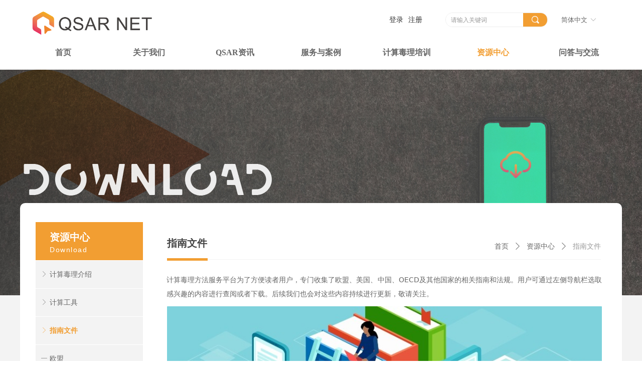

--- FILE ---
content_type: text/html; charset=utf-8
request_url: https://qsarchina.com/znwj
body_size: 17564
content:


<!DOCTYPE html>

<html class="smart-design-mode">
<head>

<meta name="baidu-site-verification" content="codeva-PtwMiZA6e2" />
        <meta name="viewport" content="width=device-width" />

    <meta http-equiv="Content-Type" content="text/html; charset=utf-8" />
    <meta name="description" content="QSAR China非测试服务网" />
    <meta name="keywords" content="QSAR China非测试服务网" />
    <meta name="renderer" content="webkit" />
    <meta name="applicable-device" content="pc" />
    <meta http-equiv="Cache-Control" content="no-transform" />
    <title>指南文件-QSAR China非测试服务网</title>
    <link rel="icon" href="//img.wanwang.xin/sitefiles10263/10263985/QSAR logo-02.png3.png"/><link rel="shortcut icon" href="//img.wanwang.xin/sitefiles10263/10263985/QSAR logo-02.png3.png"/><link rel="bookmark" href="//img.wanwang.xin/sitefiles10263/10263985/QSAR logo-02.png3.png"/>
    <link href="https://img.wanwang.xin/Designer/Content/bottom/pcstyle.css?_version=20250709210035" rel="stylesheet" type="text/css"/>
    <link href="https://img.wanwang.xin/Content/public/css/reset.css?_version=20251020152400" rel="stylesheet" type="text/css"/>
    <link href="https://img.wanwang.xin/static/iconfont/1.0.0/iconfont.css?_version=20250709210039" rel="stylesheet" type="text/css"/>
    <link href="https://img.wanwang.xin/static/iconfont/2.0.0/iconfont.css?_version=20250709210039" rel="stylesheet" type="text/css"/>
    <link href="https://img.wanwang.xin/static/iconfont/designer/iconfont.css?_version=20250709210039" rel="stylesheet" type="text/css"/>
    <link href="https://img.wanwang.xin/static/iconfont/companyinfo/iconfont.css?_version=20250709210039" rel="stylesheet" type="text/css"/>
    <link href="https://img.wanwang.xin/Designer/Content/base/css/pager.css?_version=20250709210034" rel="stylesheet" type="text/css"/>
    <link href="https://img.wanwang.xin/Designer/Content/base/css/hover-effects.css?_version=20250709210034" rel="stylesheet" type="text/css"/>
    <link href="https://img.wanwang.xin/Designer/Content/base/css/antChain.css?_version=20250709210034" rel="stylesheet" type="text/css"/>


    
    <link href="//img.wanwang.xin/pubsf/10263/10263985/css/518373_Pc_zh-CN.css?preventCdnCacheSeed=da5a95a92e484267bb8d75eb8fb218cf" rel="stylesheet" />
    <script src="https://img.wanwang.xin/Scripts/JQuery/jquery-3.6.3.min.js?_version=20250709210036" type="text/javascript"></script>
    <script src="https://img.wanwang.xin/Designer/Scripts/jquery.lazyload.min.js?_version=20250709210035" type="text/javascript"></script>
    <script src="https://img.wanwang.xin/Designer/Scripts/smart.animation.min.js?_version=20250709210035" type="text/javascript"></script>
    <script src="https://img.wanwang.xin/Designer/Content/Designer-panel/js/kino.razor.min.js?_version=20250709210034" type="text/javascript"></script>
    <script src="https://img.wanwang.xin/Scripts/common.min.js?v=20200318&_version=20251204181749" type="text/javascript"></script>
    <script src="https://img.wanwang.xin/Administration/Scripts/admin.validator.min.js?_version=20250709210033" type="text/javascript"></script>
    <script src="https://img.wanwang.xin/Administration/Content/plugins/cookie/jquery.cookie.js?_version=20250709210032" type="text/javascript"></script>
    <script src="https://img.wanwang.xin/Scripts/utils.js?_version=20251120201831" type="text/javascript"></script>

    <script type='text/javascript' id='jssor-all' src='https://img.wanwang.xin/Designer/Scripts/jssor.slider-22.2.16-all.min.js?_version=20250709210035' ></script><script type='text/javascript' id='slideshown' src='https://img.wanwang.xin/Designer/Scripts/slideshow.js?_version=20250709210035' ></script>
    
<script type="text/javascript">
           window.SEED_CONFIG = {
       customerId: ""
            };
        $.ajaxSetup({
            cache: false,
            beforeSend: function (jqXHR, settings) {
                settings.data = settings.data && settings.data.length > 0 ? (settings.data + "&") : "";
                settings.data = settings.data + "__RequestVerificationToken=" + $('input[name="__RequestVerificationToken"]').val();
                return true;
            }
        });
</script>
<script>
var _hmt = _hmt || [];
(function() {
  var hm = document.createElement("script");
  hm.src = "https://hm.baidu.com/hm.js?c76bcfc5d14bc36180b4356da0e79272";
  var s = document.getElementsByTagName("script")[0]; 
  s.parentNode.insertBefore(hm, s);
})();
</script>



<script>
  window.SEED_CONFIG=window.SEED_CONFIG||{};
  window.SEED_CONFIG.siteId ="WS20250731233339000001";
  window.SEED_CONFIG.env ="prod";
</script>
<script defer="defer" src="https://o.alicdn.com/msea-fe/seed/index.js"></script>

</head>
<body id="smart-body" area="main">
 

    <input type="hidden" id="pageinfo"
           value="518373"
           data-type="1"
           data-device="Pc"
           data-entityid="518373" />
    <input id="txtDeviceSwitchEnabled" value="show" type="hidden" />


    


    
<!-- 在 mainContentWrapper 的下一层的三个div上设置了zindex。把页头页尾所在的层级调整高于中间内容，以防止中间内容遮盖页头页尾 -->

<div id="mainContentWrapper" style="background-color: transparent; background-image: none; background-repeat: no-repeat;background-position:0 0; background:-moz-linear-gradient(top, none, none);background:-webkit-gradient(linear, left top, left bottom, from(none), to(none));background:-o-linear-gradient(top, none, none);background:-ms-linear-gradient(top, none, none);background:linear-gradient(top, none, none);;
     position: relative; width: 100%;min-width:1200px;background-size: auto;" bgScroll="none">
    
    <div style="background-color: transparent; background-image: none; background-repeat: no-repeat;background-position:0 0; background:-moz-linear-gradient(top, none, none);background:-webkit-gradient(linear, left top, left bottom, from(none), to(none));background:-o-linear-gradient(top, none, none);background:-ms-linear-gradient(top, none, none);background:linear-gradient(top, none, none);;
         position: relative; width: 100%;min-width:1200px;background-size: auto; z-index:auto;" bgScroll="none">
        <div class=" header" cpid="30459" id="smv_Area0" style="width: 1200px; height: 139px;  position: relative; margin: 0 auto">
            <div id="smv_tem_69_21" ctype="banner"  class="esmartMargin smartAbs " cpid="30459" cstyle="Style1" ccolor="Item0" areaId="Area0" isContainer="True" pvid="" tareaId="Area0"  re-direction="y" daxis="Y" isdeletable="True" style="height: 90px; width: 100%; left: 0px; top: 0px;z-index:18;"><div class="yibuFrameContent tem_69_21  banner_Style1  " style="overflow:visible;;" ><div class="fullcolumn-inner smAreaC" id="smc_Area0" cid="tem_69_21" style="width:1200px">
    <div id="smv_tem_88_32" ctype="image"  class="esmartMargin smartAbs " cpid="30459" cstyle="Style1" ccolor="Item0" areaId="Area0" isContainer="False" pvid="tem_69_21" tareaId="Area0"  re-direction="all" daxis="All" isdeletable="True" style="height: 79px; width: 287px; left: 1px; top: 9px;z-index:6;"><div class="yibuFrameContent tem_88_32  image_Style1  " style="overflow:visible;;" >
    <div class="w-image-box image-clip-wrap" data-fillType="0" id="div_tem_88_32">
        <a target="_self" href="/sy">
            <img loading="lazy" 
                 src="//img.wanwang.xin/contents/sitefiles2052/10263985/images/56252988.png" 
                 alt="" 
                 title="" 
                 id="img_smv_tem_88_32" 
                 style="width: 285px; height:77px;"
                 class=""
             >
        </a>
    </div>

    <script type="text/javascript">
        $(function () {
            
                InitImageSmv("tem_88_32", "285", "79", "0");
            
                 });
    </script>

</div></div><div id="smv_tem_93_34" ctype="loginstatu"  class="esmartMargin smartAbs " cpid="30459" cstyle="Style1" ccolor="Item0" areaId="Area0" isContainer="False" pvid="tem_69_21" tareaId="Area0"  re-direction="x" daxis="All" isdeletable="True" style="height: 19px; width: 131px; left: 703px; top: 31px;z-index:7;"><div class="yibuFrameContent tem_93_34  loginstatu_Style1  " style="overflow:visible;;" ><!--w-login-status-->
<ul class="w-login-status">
    <li class="w-login-status-item">
        <a class=" w-status-login" href="/login" target="_self">
            <!-- <span class="w-login-status-icon mw-iconfont">&#xb121;</span> -->
            <span class="w-login-status-txt">登录</span>
        </a>
    </li>
    <li class="w-login-status-item">
        <a class=" w-status-join" href="/register" target="_self">
            <!-- <span class="w-login-status-icon mw-iconfont">&#xb113;</span> -->
            <span class="w-login-status-txt">注册</span>
        </a>
    </li>
</ul>
<div class="w-user-status" style="display: none;">
    <a class="w-user-btn">退出</a>
    <a class="w-user-name" style="height:19,lineHeight:19" href="/Customer/index"></a>
</div>
<!--/w-login-status-->
    <script type="text/javascript">
        $(function () {
            GetLoginStatusCurrentUser();
            $(".w-user-btn").click(function () {
                $.ajax({
                    type: 'post',
                    url: "/Customer/AjaxLogout",
                    data: {},
                    dataType: "json",
                    success: function() {
                        window.location.reload();
                    }
                });
            });
        })
        //加载当前用户状态
        function GetLoginStatusCurrentUser()
        {
            $.ajax({
                url: "/Customer/GetCurrentUser",
                dataType: "json",
                method: 'POST',
                success: function (data) {
                    if (data.status) {
                        $(".w-login-status").hide();
                        $(".w-user-status").show();
                        $(".w-user-status").find(".w-user-name").text(data.username);
                    } else {
                        $(".w-login-status").show();
                        $(".w-user-status").hide();
                    }
                }
            });
        }
    </script></div></div><div id="smv_tem_94_57" ctype="languages"  class="esmartMargin smartAbs " cpid="30459" cstyle="Style1" ccolor="Item0" areaId="Area0" isContainer="False" pvid="tem_69_21" tareaId="Area0"  re-direction="all" daxis="All" isdeletable="True" style="height: 26px; width: 95px; left: 1067px; top: 27px;z-index:14;"><div class="yibuFrameContent tem_94_57  languages_Style1  " style="overflow:visible;;" >	<div class="lun_pc_s_1">
		<div class="w-language">
			<div class="w-language-inner">
				<span class="w-language-pic mw-iconfont">&#xa005;</span>
				<span class="w-language-txt"><a class="w-language-val-link" href="javascript:void(0)" languageid="2">简体中文</a></span>
			</div>
			<ul class="w-language-dropdown">
                    <li  name="languageControl_lang2"  class="w-language-dropdown-item"><a class="w-language-link" href="javascript:void(0)" languageid="2" languageculture="zh-CN">简体中文</a></li>
                    <li  name="languageControl_lang1"  class="w-language-dropdown-item"><a class="w-language-link" href="javascript:void(0)" languageid="1" languageculture="en-US">English</a></li>
			</ul>
		</div>
	</div>

<script type="text/javascript">
    $(function () {
        var cookieLanguageCulture = $.cookie("yibu_rt_language");
        if (typeof cookieLanguageCulture != 'undefined') {
            var selectItem = $('#smv_tem_94_57 li a[languageculture="' + cookieLanguageCulture + '"]');
                if ($(selectItem).length > 0)
                {
                    $('#smv_tem_94_57 .m-language-val-link').attr("languageid", $(selectItem).attr("languageid"));
                    $('#smv_tem_94_57 .m-language-val-link').text($(selectItem).text());
                }
            }
        });
</script>


	<script type="text/javascript">

    $(function () {
        $('#smv_tem_94_57').on("click", "li.w-language-dropdown-item a", function () {
            var languageid = $(this).attr("languageid");
            var languageculture = $(this).attr("languageculture");
            if (languageid != undefined) {
                $.ajax({
                    cache: false,
                    url: "/Common/ChangeRunTimeLanguage",
                    type: "post",
                    data: { languageId: languageid, languageCulture: languageculture },
                    dataType: "json",
                    success: function (result) {
                        if (result.IsSuccess) {
                            var href = window.location.href;
                            href = unescape(href);
                            if (href.indexOf("languageId=") > -1) {
                                href =href.replace(/languageId=\d/, "languageId=" + languageid);
                                //href = escape(href);
                                window.location.href = href;
                            } else
                                location.reload();
                            
                        }
                    },
                    error: function () { }
                });
            }
        })
    });
</script>
</div></div><div id="smv_tem_95_30" ctype="search"  class="esmartMargin smartAbs " cpid="30459" cstyle="Style2" ccolor="Item0" areaId="Area0" isContainer="False" pvid="tem_69_21" tareaId="Area0"  re-direction="all" daxis="All" isdeletable="True" style="height: 29px; width: 204px; left: 848px; top: 25px;z-index:0;"><div class="yibuFrameContent tem_95_30  search_Style2  " style="overflow:visible;;" >
<!-- w-search -->
<div class="w-search" id="search_tem_95_30">
    <div class="w-search-main">
        <a href="javascript:void(0);" class="w-search-btn">
            <i class="w-search-btn-icon mw-iconfont ">&#xb060;</i>
            <span class="w-search-btn-txt  w-hide">搜索</span>
        </a>

        <div class="w-search-inner w-placeholder ">
            <input type="text" placeholder="请输入关键词" class="w-search-input">
        </div>
    </div>
    <ul class="w-searchkey">
            <li class="w-searchkey-item"><a href="javascript:void(0);" displayorder="0" data-type="news" name="文章"></a></li>
    </ul>
    <input type="hidden" id="hid_tem_95_30" value="news">
</div>

<script type="text/javascript">
    (function () {
        var width = 204;
        var height = 29;
        var topborder = parseInt($("#search_tem_95_30 .w-search-main").css("border-top-width"));
        var bottomborder = parseInt($("#search_tem_95_30 .w-search-main").css("border-bottom-width"));
        var realHeight = parseInt(height) - topborder - bottomborder;
        $('#search_tem_95_30').css({
            width:  width,
            height: realHeight
        });
        $('#search_tem_95_30 .w-search-main').css({
            height: realHeight,
            lineHeight: realHeight + 'px',
        });
        $('#search_tem_95_30 .w-search-btn').css({
            height: realHeight,
            lineHeight: realHeight + 'px',
        });
        $('#search_tem_95_30 .w-search-inner').css({
            height: realHeight,
            lineHeight: realHeight + 'px',
        });
        $('#search_tem_95_30 .w-searchkey .w-searchkey-item').css({
            height: realHeight,
            lineHeight: realHeight + 'px',
        });

        var $inputBox = $('#search_tem_95_30 .w-search-inner');
        var $input = $inputBox.find('input');
        var inputHeight = $inputBox.height();
        var fontHeight = +$input.css('fontSize').replace('px', '') + 6;

        $input.css({
            height: fontHeight,
            lineHeight: fontHeight + 'px',
            marginTop: (inputHeight - fontHeight) / 2
        });

        JPlaceHolder(searchPlaceHolder_tem_95_30);
        function searchPlaceHolder_tem_95_30() {
            var placeHeight_tem_95_30 = $("#smv_tem_95_30 .w-search-inner.w-placeholder .w-search-input").height();
             $("#smv_tem_95_30 .w-search-inner.w-placeholder .placeholder-text .placeholder-text-in").css("lineHeight", placeHeight_tem_95_30 + "px");
        }
        var zIndex = $("#smv_tem_95_30").css("z-index");
        $('#search_tem_95_30').find('.w-search-input').off('input').on('input', function () {
            var val = $(this).val();
            if (val) {
                val = val.replace(/</g, "&lt;").replace(/>/g, "&gt;");
                $('#search_tem_95_30').find('.w-searchkey-item a').each(function (index) {
                    var name = $(this).attr("name");
                    var text = '在' + name + '中搜索"' + val + '"';
                    $(this).html(text);
                });
                $('#search_tem_95_30').find('.w-searchkey').slideDown(100);
                $("#smv_tem_95_30").css("z-index", 10001);
            } else {
                $('#search_tem_95_30').find('.w-searchkey').slideUp(0);
                $("#smv_tem_95_30").css("z-index", zIndex);
            }
            

        });
        if ("Publish" != "Design") {
            $('#search_tem_95_30 .w-searchkey-item a').off('click').on('click', function () {
                var type = $(this).attr('data-type');
                $('#hid_tem_95_30').val(type);
                var keyword = $("#search_tem_95_30 .w-search-input").val();
                if (keyword.replace(/(^\s*)|(\s*$)/g, "") == "") {
                    alert("搜索关键词不能为空")
                    return;
                }
                if (type == "news") {
                    window.location.href = "/NewsInfoSearch?searchKey=" + encodeURIComponent(keyword);
                }
                else {
                    window.location.href = "/ProductInfoSearch?searchKey=" + encodeURIComponent(keyword);
                }
            });
            $('#search_tem_95_30 .w-search-btn').off('click').on('click', function () {
                var type = $('#hid_tem_95_30').val();
                var keyword = $("#search_tem_95_30 .w-search-input").val();
                if (keyword.replace(/(^\s*)|(\s*$)/g, "") == "") {
                    alert("搜索关键词不能为空")
                    return;
                }
                if (type == "news") {
                    window.location.href = "/NewsInfoSearch?searchKey=" + encodeURIComponent(keyword);
                }
                else {
                    window.location.href = "/ProductInfoSearch?searchKey=" + encodeURIComponent(keyword);
                }
            });
            $("#search_tem_95_30 .w-search-input").keydown(function (e) {
                if (e.keyCode == 13) {
                    $('#search_tem_95_30 .w-search-btn').click();
                }
            })
        }
    })(jQuery);
</script></div></div></div>
<div id="bannerWrap_tem_69_21" class="fullcolumn-outer" style="position: absolute; top: 0; bottom: 0;">
</div>

<script type="text/javascript">

    $(function () {
        var resize = function () {
            $("#smv_tem_69_21 >.yibuFrameContent>.fullcolumn-inner").width($("#smv_tem_69_21").parent().width());
            $('#bannerWrap_tem_69_21').fullScreen(function (t) {
                if (VisitFromMobile()) {
                    t.css("min-width", t.parent().width())
                }
            });
        }
        if (typeof (LayoutConverter) !== "undefined") {
            LayoutConverter.CtrlJsVariableList.push({
                CtrlId: "tem_69_21",
                ResizeFunc: resize,
            });
        } else {
            $(window).resize(function (e) {
                if (e.target == this) {
                    resize();
                }
            });
        }

        resize();
    });
</script>
</div></div><div id="smv_tem_76_28" ctype="banner"  class="esmartMargin smartAbs " cpid="30459" cstyle="Style1" ccolor="Item0" areaId="Area0" isContainer="True" pvid="" tareaId="Area0"  re-direction="y" daxis="Y" isdeletable="True" style="height: 50px; width: 100%; left: 0px; top: 79px;z-index:17;"><div class="yibuFrameContent tem_76_28  banner_Style1  " style="overflow:visible;;" ><div class="fullcolumn-inner smAreaC" id="smc_Area0" cid="tem_76_28" style="width:1200px">
    <div id="smv_tem_77_1" ctype="nav"  class="esmartMargin smartAbs " cpid="30459" cstyle="Style1" ccolor="Item0" areaId="Area0" isContainer="False" pvid="tem_76_28" tareaId="Area0"  re-direction="all" daxis="All" isdeletable="True" style="height: 50px; width: 1200px; left: 0px; top: 0px;z-index:2;"><div class="yibuFrameContent tem_77_1  nav_Style1  " style="overflow:visible;;" ><div id="nav_tem_77_1" class="nav_pc_t_1">
    <ul class="w-nav" navstyle="style1">
                <li class="w-nav-inner" style="height:50px;line-height:50px;width:14.2857142857143%;">
                    <div class="w-nav-item">
                        <i class="w-nav-item-line"></i>
                                <a href="/sy" target="_self" class="w-nav-item-link">
                                    <span class="mw-iconfont"></span>
                                    <span class="w-link-txt">首页</span>
                                </a>
                       
                    </div>
                </li>
                <li class="w-nav-inner" style="height:50px;line-height:50px;width:14.2857142857143%;">
                    <div class="w-nav-item">
                        <i class="w-nav-item-line"></i>
                                <a href="/gywm" target="_self" class="w-nav-item-link">
                                    <span class="mw-iconfont"></span>
                                    <span class="w-link-txt">关于我们</span>
                                </a>
                       
                    </div>
                </li>
                <li class="w-nav-inner" style="height:50px;line-height:50px;width:14.2857142857143%;">
                    <div class="w-nav-item">
                        <i class="w-nav-item-line"></i>
                                <a href="/qsarzx" target="_self" class="w-nav-item-link">
                                    <span class="mw-iconfont"></span>
                                    <span class="w-link-txt">QSAR资讯</span>
                                </a>
                       
                    </div>
                        <ul class="w-subnav" style="width:172px">
                                <li class="w-subnav-item userWidth">
                                    <a href="/fgdt" target="_self" class="w-subnav-link" style="height:35px;line-height:35px;">
                                        <span class="mw-iconfont"></span>
                                        <span class="w-link-txt">法规动态</span>
                                    </a>
                                </li>
                                <li class="w-subnav-item userWidth">
                                    <a href="/zjwz" target="_self" class="w-subnav-link" style="height:35px;line-height:35px;">
                                        <span class="mw-iconfont"></span>
                                        <span class="w-link-txt">专家文章</span>
                                    </a>
                                </li>
                                <li class="w-subnav-item userWidth">
                                    <a href="/xliusqsar" target="_self" class="w-subnav-link" style="height:35px;line-height:35px;">
                                        <span class="mw-iconfont"></span>
                                        <span class="w-link-txt">小liu说QSAR</span>
                                    </a>
                                </li>
                                <li class="w-subnav-item userWidth">
                                    <a href="/hypx" target="_self" class="w-subnav-link" style="height:35px;line-height:35px;">
                                        <span class="mw-iconfont"></span>
                                        <span class="w-link-txt">会议培训</span>
                                    </a>
                                </li>
                        </ul>
                </li>
                <li class="w-nav-inner" style="height:50px;line-height:50px;width:14.2857142857143%;">
                    <div class="w-nav-item">
                        <i class="w-nav-item-line"></i>
                                <a href="/fwyal" target="_self" class="w-nav-item-link">
                                    <span class="mw-iconfont"></span>
                                    <span class="w-link-txt">服务与案例</span>
                                </a>
                       
                    </div>
                        <ul class="w-subnav" style="width:172px">
                                <li class="w-subnav-item userWidth">
                                    <a href="/nyqsar" target="_self" class="w-subnav-link" style="height:35px;line-height:35px;">
                                        <span class="mw-iconfont"></span>
                                        <span class="w-link-txt">农药QSAR预测</span>
                                    </a>
                                </li>
                                <li class="w-subnav-item userWidth">
                                    <a href="/yyqsar" target="_self" class="w-subnav-link" style="height:35px;line-height:35px;">
                                        <span class="mw-iconfont"></span>
                                        <span class="w-link-txt">医药QSAR预测</span>
                                    </a>
                                </li>
                                <li class="w-subnav-item userWidth">
                                    <a href="/hxpqsar" target="_self" class="w-subnav-link" style="height:35px;line-height:35px;">
                                        <span class="mw-iconfont"></span>
                                        <span class="w-link-txt">化学品QSAR预测</span>
                                    </a>
                                </li>
                                <li class="w-subnav-item userWidth">
                                    <a href="/yffw" target="_self" class="w-subnav-link" style="height:35px;line-height:35px;">
                                        <span class="mw-iconfont"></span>
                                        <span class="w-link-txt">研发服务</span>
                                    </a>
                                </li>
                                <li class="w-subnav-item userWidth">
                                    <a href="/cgal" target="_self" class="w-subnav-link" style="height:35px;line-height:35px;">
                                        <span class="mw-iconfont"></span>
                                        <span class="w-link-txt">成功案例</span>
                                    </a>
                                </li>
                        </ul>
                </li>
                <li class="w-nav-inner" style="height:50px;line-height:50px;width:14.2857142857143%;">
                    <div class="w-nav-item">
                        <i class="w-nav-item-line"></i>
                                <a href="/jsdlpx" target="_self" class="w-nav-item-link">
                                    <span class="mw-iconfont"></span>
                                    <span class="w-link-txt">计算毒理培训</span>
                                </a>
                       
                    </div>
                        <ul class="w-subnav" style="width:172px">
                                <li class="w-subnav-item userWidth">
                                    <a href="/jczs" target="_self" class="w-subnav-link" style="height:35px;line-height:35px;">
                                        <span class="mw-iconfont"></span>
                                        <span class="w-link-txt">基础知识</span>
                                    </a>
                                </li>
                                <li class="w-subnav-item userWidth">
                                    <a href="/fgjg" target="_self" class="w-subnav-link" style="height:35px;line-height:35px;">
                                        <span class="mw-iconfont"></span>
                                        <span class="w-link-txt">法规监管</span>
                                    </a>
                                </li>
                                <li class="w-subnav-item userWidth">
                                    <a href="/rjpx" target="_self" class="w-subnav-link" style="height:35px;line-height:35px;">
                                        <span class="mw-iconfont"></span>
                                        <span class="w-link-txt">软件培训</span>
                                    </a>
                                </li>
                                <li class="w-subnav-item userWidth">
                                    <a href="/fzmn" target="_self" class="w-subnav-link" style="height:35px;line-height:35px;">
                                        <span class="mw-iconfont"></span>
                                        <span class="w-link-txt">分子模拟</span>
                                    </a>
                                </li>
                        </ul>
                </li>
                <li class="w-nav-inner" style="height:50px;line-height:50px;width:14.2857142857143%;">
                    <div class="w-nav-item">
                        <i class="w-nav-item-line"></i>
                                <a href="/zyzx" target="_self" class="w-nav-item-link">
                                    <span class="mw-iconfont"></span>
                                    <span class="w-link-txt">资源中心</span>
                                </a>
                       
                    </div>
                        <ul class="w-subnav" style="width:172px">
                                <li class="w-subnav-item userWidth">
                                    <a href="/jsdljs" target="_self" class="w-subnav-link" style="height:35px;line-height:35px;">
                                        <span class="mw-iconfont"></span>
                                        <span class="w-link-txt">计算毒理介绍</span>
                                    </a>
                                </li>
                                <li class="w-subnav-item userWidth">
                                    <a href="/jsgj" target="_self" class="w-subnav-link" style="height:35px;line-height:35px;">
                                        <span class="mw-iconfont"></span>
                                        <span class="w-link-txt">计算工具</span>
                                    </a>
                                </li>
                                <li class="w-subnav-item userWidth">
                                    <a href="/znwj" target="_self" class="w-subnav-link" style="height:35px;line-height:35px;">
                                        <span class="mw-iconfont"></span>
                                        <span class="w-link-txt">指南文件</span>
                                    </a>
                                </li>
                        </ul>
                </li>
                <li class="w-nav-inner" style="height:50px;line-height:50px;width:14.2857142857143%;">
                    <div class="w-nav-item">
                        <i class="w-nav-item-line"></i>
                                <a href="/wdyjl" target="_self" class="w-nav-item-link">
                                    <span class="mw-iconfont"></span>
                                    <span class="w-link-txt">问答与交流</span>
                                </a>
                       
                    </div>
                </li>

    </ul>
</div>
<script>
    $(function () {
        var $nav = $("#smv_tem_77_1 .w-nav");
        var $inner = $("#smv_tem_77_1 .w-nav-inner");
        var rightBorder = parseInt($nav.css("border-right-width"));
        var leftBorder = parseInt($nav.css("border-left-width"));
        var topBorder = parseInt($nav.css("border-top-width"));
        var bottomBorder = parseInt($nav.css("border-bottom-width"));
        var height = $("#smv_tem_77_1").height();
        var width = $('#smv_tem_77_1').width();
        $nav.height(height - topBorder - bottomBorder);
        $nav.width(width - leftBorder - rightBorder);
        $inner.height(height - topBorder - bottomBorder).css("line-height", height - topBorder - bottomBorder+"px");


        $('#nav_tem_77_1').find('.w-subnav').hide();
        var $this, item, itemAll;
        $('#nav_tem_77_1').off('mouseenter').on('mouseenter', '.w-nav-inner', function () {
            itemAll = $('#nav_tem_77_1').find('.w-subnav');
            $this = $(this);
            item = $this.find('.w-subnav');
            item.slideDown();
        }).off('mouseleave').on('mouseleave', '.w-nav-inner', function () {
            item = $(this).find('.w-subnav');
            item.stop().slideUp(function () {
                ////设置回调，防止slidUp自动加上height和width导致在子导航中设置height和width无效
                //item.css({
                //    height: '',
                //    width: ''
                //})
            });
        });
        SetNavSelectedStyle('nav_tem_77_1');//选中当前导航
    });

</script></div></div></div>
<div id="bannerWrap_tem_76_28" class="fullcolumn-outer" style="position: absolute; top: 0; bottom: 0;">
</div>

<script type="text/javascript">

    $(function () {
        var resize = function () {
            $("#smv_tem_76_28 >.yibuFrameContent>.fullcolumn-inner").width($("#smv_tem_76_28").parent().width());
            $('#bannerWrap_tem_76_28').fullScreen(function (t) {
                if (VisitFromMobile()) {
                    t.css("min-width", t.parent().width())
                }
            });
        }
        if (typeof (LayoutConverter) !== "undefined") {
            LayoutConverter.CtrlJsVariableList.push({
                CtrlId: "tem_76_28",
                ResizeFunc: resize,
            });
        } else {
            $(window).resize(function (e) {
                if (e.target == this) {
                    resize();
                }
            });
        }

        resize();
    });
</script>
</div></div>
        </div>
    </div>

    <div class="main-layout-wrapper" id="smv_AreaMainWrapper" style="background-color: transparent; background-image: none;
         background-repeat: no-repeat;background-position:0 0; background:-moz-linear-gradient(top, none, none);background:-webkit-gradient(linear, left top, left bottom, from(none), to(none));background:-o-linear-gradient(top, none, none);background:-ms-linear-gradient(top, none, none);background:linear-gradient(top, none, none);;background-size: auto; z-index:auto;"
         bgScroll="none">
        <div class="main-layout" id="tem-main-layout11" style="width: 100%;">
            <div style="display: none">
                
            </div>
            <div class="" id="smv_MainContent" rel="mainContentWrapper" style="width: 100%; min-height: 300px; position: relative; ">
                
                <div class="smvWrapper"  style="min-width:1200px;  position: relative; background-color: rgb(243, 243, 243); background-image: none; background-repeat: no-repeat; background:-moz-linear-gradient(top, none, none);background:-webkit-gradient(linear, left top, left bottom, from(none), to(none));background:-o-linear-gradient(top, none, none);background:-ms-linear-gradient(top, none, none);background:linear-gradient(top, none, none);;background-position:0 0;background-size:auto;" bgScroll="none"><div class="smvContainer" id="smv_Main" cpid="518373" style="min-height:400px;width:1200px;height:1000px;  position: relative; "><div id="smv_con_1_12" ctype="slideset"  class="esmartMargin smartAbs " cpid="518373" cstyle="Style1" ccolor="Item0" areaId="" isContainer="True" pvid="" tareaId=""  re-direction="y" daxis="Y" isdeletable="True" style="height: 450px; width: 100%; left: 0px; top: 0px;z-index:2;"><div class="yibuFrameContent con_1_12  slideset_Style1  " style="overflow:visible;;" >
<!--w-slide-->
<div id="lider_smv_con_1_12_wrapper">
    <div class="w-slide" id="slider_smv_con_1_12">
        <div class="w-slide-inner" data-u="slides">

                <div class="content-box" data-area="Area0">
                    <div id="smc_Area0" cid="con_1_12" class="smAreaC slideset_AreaC">
                                            </div>
                    <div class="content-box-inner" style="background-image:url(//img.wanwang.xin/contents/sitefiles2052/10263985/images/28576149.jpg);background-position:50% 100%;background-repeat:cover;background-size:cover;background-color:#ffffff;opacity:1"></div>

                </div>
        </div>
        <!-- Bullet Navigator -->
        <div data-u="navigator" class="w-slide-btn-box  f-hide " data-autocenter="1">
            <!-- bullet navigator item prototype -->
            <div class="w-slide-btn" data-u="prototype"></div>
        </div>

        <!-- 1Arrow Navigator -->
        <span data-u="arrowleft" class="w-slide-arrowl  slideArrow  f-hide  " data-autocenter="2" id="left_con_1_12">
            <i class="w-itemicon mw-iconfont">&#xb133;</i>
        </span>
        <span data-u="arrowright" class="w-slide-arrowr slideArrow  f-hide " data-autocenter="2" id="right_con_1_12">
            <i class="w-itemicon mw-iconfont">&#xb132;</i>
        </span>
    </div>
</div>

<!--/w-slide-->
<script type="text/javascript">
       var jssorCache_con_1_12  = {
            CtrlId:"con_1_12",
            SliderId: "slider_smv_con_1_12",
           Html: $("#slider_smv_con_1_12")[0].outerHTML,
           On: function (slideIndex, fromIndex) {
               slideAnimation_con_1_12 (slideIndex, fromIndex);
           }
    };
    var slide_con_1_12;
        var slideAnimation_con_1_12 =  function (slideIndex, fromIndex) {
            var $slideWrapper = $("#slider_smv_con_1_12 .w-slide-inner:last");
            var len = $slideWrapper.find(">.content-box").length

            var $nextSlide = $slideWrapper.find(".content-box:eq(" + ((slideIndex + 1)%len) + ")");
            $nextSlide.find(".animated").smanimate("stop");

            var $curSlide = $slideWrapper.find(".content-box:eq(" + slideIndex + ")");
            $curSlide.find(".animated").smanimate("replay")

            // var $fromSlide = $slideWrapper.find(".content-box:eq(" + fromIndex + ")");
            // $fromSlide.find(".animated").smanimate("stop");

           

            $("#switch_con_1_12 .page").html(slideIndex + 1);
            $("#smv_con_1_12").attr("selectArea", $curSlide.attr("data-area"));

            return false;
        }
    con_1_12_page = 1;
    con_1_12_sliderset3_init = function () {
        var jssor_1_options_con_1_12 = {
            $AutoPlay: "False"=="True"?false:"on" == "on",//自动播放
            $PlayOrientation: 1,//2为向上滑，1为向左滑
            $Loop: 1,//循环
            $Idle: parseInt("4000"),//切换间隔
            $SlideDuration: "1000",//延时
            $SlideEasing: $Jease$.$OutQuint,
            
             $SlideshowOptions: {
                $Class: $JssorSlideshowRunner$,
                $Transitions: GetSlideAnimation("3", "1000"),
                $TransitionsOrder: 1
            },
            
            $ArrowNavigatorOptions: {
                $Class: $JssorArrowNavigator$
            },
            $BulletNavigatorOptions: {
                $Class: $JssorBulletNavigator$,
                $ActionMode: "1"
            }
        };

        //初始化幻灯
        var slide = slide_con_1_12 = new $JssorSlider$("slider_smv_con_1_12", jssor_1_options_con_1_12);
        if (typeof (LayoutConverter) !== "undefined") {
            jssorCache_con_1_12 .JssorOpt= jssor_1_options_con_1_12,
            jssorCache_con_1_12 .Jssor = slide;
        }
        $('#smv_con_1_12').data('jssor_slide', slide);

        //resize游览器的时候触发自动缩放幻灯秀
        //幻灯栏目自动或手动切换时触发的事件
        slide.$On($JssorSlider$.$EVT_PARK,slideAnimation_con_1_12);
        //切换栏点击事件
        $("#switch_con_1_12 .left").unbind("click").click(function () {
            if(con_1_12_page==1){
                con_1_12_page =1;
            } else {
                con_1_12_page = con_1_12_page - 1;
            }
            $("#switch_con_1_12 .page").html(con_1_12_page);
            slide.$Prev();
            return false;
        });
        $("#switch_con_1_12 .right").unbind("click").click(function () {
            if(con_1_12_page==1){
                con_1_12_page = 1;
        } else {
        con_1_12_page = con_1_12_page + 1;
    }
    $("#switch_con_1_12 .page").html(con_1_12_page);
    slide.$Next();
    return false;
    });
    };


    $(function () {

        var jssorCopyTmp = document.getElementById('slider_smv_con_1_12').cloneNode(true);

        var $jssorIntt = function (skipInit) {

            //获取幻灯显示动画类型
            var $this = $('#slider_smv_con_1_12');
            var dh = $(document).height();
            var wh = $(window).height();
            var ww = $(window).width();
            var width = 1000;
            //区分页头、页尾、内容区宽度
            if ($this.parents(".header").length > 0 ) {
                width = $this.parents(".header").width();
            } else if ($this.parents(".footer").length > 0 ){
                width = $this.parents(".footer").width();
            } else {
                width = $this.parents(".smvContainer").width();
            }

            if (ww > width) {
                var left = parseInt((ww - width) * 10 / 2) / 10;
                $this.css({ 'left': -left, 'width': ww });
            } else {
                $this.css({ 'left': 0, 'width': ww });
            }

            //解决手机端预览PC端幻灯秀时不通栏问题
            if (VisitFromMobile() && typeof (LayoutConverter) === "undefined") {
                $this.css("min-width", width);
                setTimeout(function () {
                    var boxleft = (width - 330) / 2;
                    $this.find(".w-slide-btn-box").css("left", boxleft + "px");
                }, 300);
            }
            $this.children().not(".slideArrow").css({ "width": $this.width() });

            if (!skipInit) {
                con_1_12_sliderset3_init();
            }


            var areaId = $("#smv_con_1_12").attr("tareaid");
            if(areaId==""){
                var mainWidth = $("#smv_Main").width();
                $("#smv_con_1_12 .slideset_AreaC").css({"width":mainWidth+"px","position":"relative","margin":"0 auto"});
            }else{
                var controlWidth = $("#smv_con_1_12").width();
                $("#smv_con_1_12 .slideset_AreaC").css({"width":controlWidth+"px","position":"relative","margin":"0 auto"});
            }
            $("#smv_con_1_12").attr("selectArea", "Area0");

            var arrowHeight = $('#slider_smv_con_1_12 .w-slide-arrowl').eq(-1).outerHeight();
            var arrowTop = (18 - arrowHeight) / 2;
            $('#slider_smv_con_1_12 .w-slide-arrowl').eq(-1).css('top', arrowTop);
            $('#slider_smv_con_1_12 .w-slide-arrowr').eq(-1).css('top', arrowTop);
        }
        $jssorIntt();

            
        var ctime = null;

        function ScaleSlider() {
            slide_con_1_12.$Off($JssorSlider$.$EVT_PARK,slideAnimation_con_1_12);
            if (ctime) {
                clearTimeout(ctime);
                ctime = null;
            }
            ctime = setTimeout(function () {
                var inst = $('#slider_smv_con_1_12');
                     var orginWidth = inst.width();
                     if (orginWidth == $(window).width()) return;
                    var inst_parent = inst.parent();
                    inst.remove()
                     inst_parent.append(jssorCopyTmp.cloneNode(true));

                inst_parent.find('.animated').smanimate().stop();
                     //$('.smartRecpt').smrecompute()

                $jssorIntt();
                ctime = null;
            }, 200);

        }
        if (typeof (LayoutConverter) === "undefined") {
            $Jssor$.$CancelEvent(window, "resize", ScaleSlider);
            $Jssor$.$AddEvent(window, "resize", ScaleSlider);
        }
        
          if (typeof (LayoutConverter) !== "undefined") {
            jssorCache_con_1_12 .ResizeFunc = $jssorIntt;
            LayoutConverter.CtrlJsVariableList.push(jssorCache_con_1_12 );
        }

    });
</script>
</div></div><div id="smv_con_39_0" ctype="area"  class="esmartMargin smartAbs " cpid="518373" cstyle="Style1" ccolor="Item0" areaId="Main" isContainer="True" pvid="" tareaId="Main"  re-direction="all" daxis="All" isdeletable="True" style="height: 670px; width: 1200px; left: 0px; top: 266px;z-index:3;"><div class="yibuFrameContent con_39_0  area_Style1  " style="overflow:visible;;" ><div class="w-container" data-effect-name="enterTop">
    <div class="smAreaC" id="smc_Area0" cid="con_39_0">
        <div id="smv_con_45_0" ctype="line"  class="esmartMargin smartAbs " cpid="518373" cstyle="Style1" ccolor="Item0" areaId="Area0" isContainer="False" pvid="con_39_0" tareaId=""  re-direction="x" daxis="All" isdeletable="True" style="height: 20px; width: 865px; left: 293px; top: 101px;z-index:7;"><div class="yibuFrameContent con_45_0  line_Style1  " style="overflow:visible;;" ><!-- w-line -->
<div style="position:relative; height:100%">
    <div class="w-line" style="position:absolute;top:50%;" linetype="horizontal"></div>
</div>
</div></div><div id="smv_con_46_0" ctype="text"  class="esmartMargin smartAbs " cpid="518373" cstyle="Style1" ccolor="Item0" areaId="Area0" isContainer="False" pvid="con_39_0" tareaId=""  re-direction="all" daxis="All" isdeletable="True" style="height: 34px; width: 311px; left: 293px; top: 70px;z-index:2;"><div class="yibuFrameContent con_46_0  text_Style1  " style="overflow:hidden;;" ><div id='txt_con_46_0' style="height: 100%;">
    <div class="editableContent" id="txtc_con_46_0" style="height: 100%; word-wrap:break-word;">
        <p><span style="color:#444444; font-family:Source Han Sans, Geneva, sans-serif"><span style="font-size:20px"><strong>指南文件</strong></span></span></p>

    </div>
</div>

<script>
    var tables = $(' #smv_con_46_0').find('table')
    for (var i = 0; i < tables.length; i++) {
        var tab = tables[i]
        var borderWidth = $(tab).attr('border')
        if (borderWidth <= 0 || !borderWidth) {
            console.log(tab)
            $(tab).addClass('hidden-border')
            $(tab).children("tbody").children("tr").children("td").addClass('hidden-border')
            $(tab).children("tbody").children("tr").children("th").addClass('hidden-border')
            $(tab).children("thead").children("tr").children("td").addClass('hidden-border')
            $(tab).children("thead").children("tr").children("th").addClass('hidden-border')
            $(tab).children("tfoot").children("tr").children("td").addClass('hidden-border')
            $(tab).children("tfoot").children("tr").children("th").addClass('hidden-border')
        }
    }
</script></div></div><div id="smv_con_47_0" ctype="line"  class="esmartMargin smartAbs " cpid="518373" cstyle="Style1" ccolor="Item0" areaId="Area0" isContainer="False" pvid="con_39_0" tareaId=""  re-direction="x" daxis="All" isdeletable="True" style="height: 20px; width: 81px; left: 293px; top: 101px;z-index:8;"><div class="yibuFrameContent con_47_0  line_Style1  " style="overflow:visible;;" ><!-- w-line -->
<div style="position:relative; height:100%">
    <div class="w-line" style="position:absolute;top:50%;" linetype="horizontal"></div>
</div>
</div></div><div id="smv_con_52_52" ctype="area"  class="esmartMargin smartAbs " cpid="518373" cstyle="Style1" ccolor="Item0" areaId="Area0" isContainer="True" pvid="con_39_0" tareaId="Main"  re-direction="all" daxis="All" isdeletable="True" style="height: 76px; width: 214px; left: 31px; top: 38px;z-index:2;"><div class="yibuFrameContent con_52_52  area_Style1  " style="overflow:visible;;" ><div class="w-container" data-effect-name="enterTop">
    <div class="smAreaC" id="smc_Area0" cid="con_52_52">
        <div id="smv_con_53_52" ctype="text"  class="esmartMargin smartAbs " cpid="518373" cstyle="Style1" ccolor="Item0" areaId="Area0" isContainer="False" pvid="con_52_52" tareaId=""  re-direction="all" daxis="All" isdeletable="True" style="height: 34px; width: 118px; left: 28px; top: 20px;z-index:2;"><div class="yibuFrameContent con_53_52  text_Style1  " style="overflow:hidden;;" ><div id='txt_con_53_52' style="height: 100%;">
    <div class="editableContent" id="txtc_con_53_52" style="height: 100%; word-wrap:break-word;">
        <p><a href="https://qsarchina.com/zyzx"><span style="color:#ffffff; font-family:Source Han Sans,Geneva,sans-serif"><span style="font-size:20px"><strong>资源中心</strong></span></span></a></p>

    </div>
</div>

<script>
    var tables = $(' #smv_con_53_52').find('table')
    for (var i = 0; i < tables.length; i++) {
        var tab = tables[i]
        var borderWidth = $(tab).attr('border')
        if (borderWidth <= 0 || !borderWidth) {
            console.log(tab)
            $(tab).addClass('hidden-border')
            $(tab).children("tbody").children("tr").children("td").addClass('hidden-border')
            $(tab).children("tbody").children("tr").children("th").addClass('hidden-border')
            $(tab).children("thead").children("tr").children("td").addClass('hidden-border')
            $(tab).children("thead").children("tr").children("th").addClass('hidden-border')
            $(tab).children("tfoot").children("tr").children("td").addClass('hidden-border')
            $(tab).children("tfoot").children("tr").children("th").addClass('hidden-border')
        }
    }
</script></div></div><div id="smv_con_54_52" ctype="text"  class="esmartMargin smartAbs " cpid="518373" cstyle="Style1" ccolor="Item5" areaId="Area0" isContainer="False" pvid="con_52_52" tareaId=""  re-direction="all" daxis="All" isdeletable="True" style="height: 25px; width: 131px; left: 28px; top: 45px;z-index:4;"><div class="yibuFrameContent con_54_52  text_Style1  " style="overflow:hidden;;" ><div id='txt_con_54_52' style="height: 100%;">
    <div class="editableContent" id="txtc_con_54_52" style="height: 100%; word-wrap:break-word;">
        <p><span style="letter-spacing:1.5px"><span style="color:#ffffff"><span style="line-height:1.5"><span style="font-family:Arial,Helvetica,sans-serif"><span style="font-size:14px">Download</span></span></span></span></span></p>

    </div>
</div>

<script>
    var tables = $(' #smv_con_54_52').find('table')
    for (var i = 0; i < tables.length; i++) {
        var tab = tables[i]
        var borderWidth = $(tab).attr('border')
        if (borderWidth <= 0 || !borderWidth) {
            console.log(tab)
            $(tab).addClass('hidden-border')
            $(tab).children("tbody").children("tr").children("td").addClass('hidden-border')
            $(tab).children("tbody").children("tr").children("th").addClass('hidden-border')
            $(tab).children("thead").children("tr").children("td").addClass('hidden-border')
            $(tab).children("thead").children("tr").children("th").addClass('hidden-border')
            $(tab).children("tfoot").children("tr").children("td").addClass('hidden-border')
            $(tab).children("tfoot").children("tr").children("th").addClass('hidden-border')
        }
    }
</script></div></div>    </div>
</div></div></div><div id="smv_con_60_35" ctype="image"  class="esmartMargin smartAbs " cpid="518373" cstyle="Style1" ccolor="Item0" areaId="Area0" isContainer="False" pvid="con_39_0" tareaId="Main"  re-direction="all" daxis="All" isdeletable="True" style="height: 355px; width: 867px; left: 293px; top: 206px;z-index:17;"><div class="yibuFrameContent con_60_35  image_Style1  " style="overflow:visible;;" >
    <div class="w-image-box image-clip-wrap" data-fillType="1" id="div_con_60_35">
        <a target="_self" href="">
            <img loading="lazy" 
                 src="//img.wanwang.xin/contents/sitefiles2052/10263985/images/29712696.jpg" 
                 alt="" 
                 title="" 
                 id="img_smv_con_60_35" 
                 style="width: 865px; height:353px;"
                 class=""
             >
        </a>
    </div>

    <script type="text/javascript">
        $(function () {
            
                InitImageSmv("con_60_35", "865", "355", "1");
            
                 });
    </script>

</div></div><div id="smv_con_61_35" ctype="text"  class="esmartMargin smartAbs " cpid="518373" cstyle="Style1" ccolor="Item4" areaId="Area0" isContainer="False" pvid="con_39_0" tareaId="Main"  re-direction="all" daxis="All" isdeletable="True" style="height: 84px; width: 868px; left: 292px; top: 139px;z-index:6;"><div class="yibuFrameContent con_61_35  text_Style1  " style="overflow:hidden;;" ><div id='txt_con_61_35' style="height: 100%;">
    <div class="editableContent" id="txtc_con_61_35" style="height: 100%; word-wrap:break-word;">
        <p style="text-align:justify"><span style="font-size:14px"><span style="line-height:2"><span style="color:#666666">计算毒理方法服务平台为了方便读者用户，专门收集了欧盟、美国、中国、OECD及其他国家的相关指南和法规。用户可通过左侧导航栏选取感兴趣的内容进行查阅或者下载。后续我们也会对这些内容持续进行更新，敬请关注。</span></span></span></p>

    </div>
</div>

<script>
    var tables = $(' #smv_con_61_35').find('table')
    for (var i = 0; i < tables.length; i++) {
        var tab = tables[i]
        var borderWidth = $(tab).attr('border')
        if (borderWidth <= 0 || !borderWidth) {
            console.log(tab)
            $(tab).addClass('hidden-border')
            $(tab).children("tbody").children("tr").children("td").addClass('hidden-border')
            $(tab).children("tbody").children("tr").children("th").addClass('hidden-border')
            $(tab).children("thead").children("tr").children("td").addClass('hidden-border')
            $(tab).children("thead").children("tr").children("th").addClass('hidden-border')
            $(tab).children("tfoot").children("tr").children("td").addClass('hidden-border')
            $(tab).children("tfoot").children("tr").children("th").addClass('hidden-border')
        }
    }
</script></div></div><div id="smv_con_62_57" ctype="breadcrumb"  class="esmartMargin smartAbs " cpid="518373" cstyle="Style1" ccolor="Item0" areaId="Area0" isContainer="False" pvid="con_39_0" tareaId="Main"  re-direction="x" daxis="All" isdeletable="True" style="height: 34px; width: 350px; left: 808px; top: 69px;z-index:18;"><div class="yibuFrameContent con_62_57  breadcrumb_Style1  " style="overflow:visible;;" ><!--crumbs-->
<div class="w-crumbs">
            <a href="/sy" class="w-crumbs-item" pageid="30536">首页</a>&nbsp;            <i class="w-arrowicon mw-iconfont ">&#xa132;</i>&nbsp;            <a href="/zyzx" class="w-crumbs-item" pageid="485047">资源中心</a>&nbsp;            <i class="w-arrowicon mw-iconfont ">&#xa132;</i>&nbsp;            <a class="w-crumbs-item w-item-current" pageid="518373">指南文件</a>

</div>
<!--/crumbs--></div></div><div id="smv_con_64_57" ctype="nav"  class="esmartMargin smartAbs " cpid="518373" cstyle="Style12" ccolor="Item0" areaId="Area0" isContainer="False" pvid="con_39_0" tareaId="Main"  re-direction="all" daxis="All" isdeletable="True" style="height: 440px; width: 214px; left: 31px; top: 115px;z-index:6;"><div class="yibuFrameContent con_64_57  nav_Style12  " style="overflow:visible;;" ><div id="nav_con_64_57" class="xn-resize">
    <div class="w-nav" navstyle="style12">

        <ul class="w-nav-inner">
                <li class="w-nav-item">
                    <a href="/jsdljs" target="_self">
                        <span class="w-nav-pic-first mw-iconfont">ꁕ</span>
                        <span class="w-nav-text">计算毒理介绍</span>
                    </a>
                   
                </li>
                <li class="w-nav-item">
                    <a href="/jsgj" target="_self">
                        <span class="w-nav-pic-first mw-iconfont">ꁕ</span>
                        <span class="w-nav-text">计算工具</span>
                    </a>
                   
                </li>
                <li class="w-nav-item">
                    <a href="/znwj" target="_self">
                        <span class="w-nav-pic-first mw-iconfont">ꁕ</span>
                        <span class="w-nav-text">指南文件</span>
                    </a>
                   
                </li>
                <li class="w-nav-item">
                    <a href="/om" target="_self">
                        <span class="w-nav-pic-first mw-iconfont">ꀂ</span>
                        <span class="w-nav-text">欧盟</span>
                    </a>
                   
                </li>
                <li class="w-nav-item">
                    <a href="/mg" target="_self">
                        <span class="w-nav-pic-first mw-iconfont">ꀂ</span>
                        <span class="w-nav-text">美国</span>
                    </a>
                   
                </li>
                <li class="w-nav-item">
                    <a href="/zg" target="_self">
                        <span class="w-nav-pic-first mw-iconfont">ꀂ</span>
                        <span class="w-nav-text">中国</span>
                    </a>
                   
                </li>
                <li class="w-nav-item">
                    <a href="/oecd" target="_self">
                        <span class="w-nav-pic-first mw-iconfont">ꀂ</span>
                        <span class="w-nav-text">OECD</span>
                    </a>
                   
                </li>
                <li class="w-nav-item">
                    <a href="/qt" target="_self">
                        <span class="w-nav-pic-first mw-iconfont">ꀂ</span>
                        <span class="w-nav-text">其他</span>
                    </a>
                   
                </li>
        </ul>
    </div>
</div>

<script>
    $(function () {
        if (8 >0) {
            //重新计算导航每行的高度
            var nav = $("#smv_con_64_57 .w-nav");
            var height = $("#smv_con_64_57").height();
            //外边框宽度
            var topBorder = parseInt(nav.css("border-top-width"));
            var bottomBorder = parseInt(nav.css("border-bottom-width"));

            var liA =$("#smv_con_64_57 .w-nav-item > a");
            //分割线宽度
            var borderLine = parseInt($(liA[1]).css("border-top-width"));
            var totalHeight = height - topBorder-bottomBorder-borderLine*(8-1);
            var itemHeight = (totalHeight / 8).toFixed(2);
            $("#smv_con_64_57 .w-nav-inner .w-nav-item > a span").css({
                "height": itemHeight + "px",
                "line-height": itemHeight + "px"
            });

            function slideCb() {
                $("#smv_con_64_57").smautorecompute();
            }

            var con_64_57_flag = true; // 点击拥有二级分类的一级分类时，该一级分类否获得焦点
            $("#nav_con_64_57 .w-nav-item .w-nav-pic-last").off('click').on('click', function (e) {
                $("#smv_con_64_57").smpreparerecompute();
                var e = e || window.event;
                var currtenShow = $(this).closest('.w-nav-item').find('.w-subnav').css('display'),
                    eSite = [e.offsetX, e.offsetY];
                if (currtenShow != 'block') {
                    $(this).closest('.w-nav-item').find('ul').get(0) !== undefined && $(this).closest(".w-nav").find('.w-subnav').slideUp(300);
                    $(this).closest('.w-nav-item').find('.w-subnav').slideDown(300,slideCb);
                    $(this).closest('.w-nav-item').find('ul').get(0) !== undefined &&
                        $(this).closest('.w-nav').find('.w-nav-pic-last').removeClass('down');
                    $(this).closest('.w-nav-item').find('.w-nav-pic-last').addClass('down');

                } else {
                    $(this).closest('.w-nav-item').find('.w-subnav').slideUp(300,slideCb);
                    $(this).closest('.w-nav-item').find('.w-nav-pic-last').removeClass('down');
                }
                shine($(this).closest('.w-nav-item'), eSite);
                return false;
            });
            $("#nav_con_64_57 .w-nav-inner").on('click', '#nav_con_64_57 .w-subnav li', function (e) {
                var e = e || window.event;
                e.stopPropagation();
                var eSite = [e.offsetX, e.offsetY];
                shine($(this), eSite);
                return false;
            });
            function shine($this, eSite) {
                var currentSize = [];
                $this.closest(".w-nav").find('.animate-ink').remove();
                $this.children().eq(0).append("<i class='ink animate-ink'></i>");
                currentSize[0] = $this.outerWidth(true);
                currentSize[1] = $this.children().eq(0).outerHeight(true);
                $this.find('.ink.animate-ink').css({
                    'width': currentSize[0],
                    'height': currentSize[0],
                    'top': currentSize[1] / 2 - currentSize[0] / 2,
                    'left': eSite[0] - currentSize[0] / 2 + 40
                });
            }
            // $('.w-nav').find('.w-nav-item').each(function(index, el) {
            // 	if($(el).find('.w-nav-pic-first').css('display')!='none'){
            // 		$(el).find('.w-subnav li').css('paddingLeft',18);
            // 	}else{
            // 		$(el).find('.w-subnav li').css('paddingLeft','');
            // 	}
            // });
            SetNavSelectedStyleForStyle12('nav_con_64_57');//选中当前导航
        }
    })
</script></div></div>    </div>
</div></div></div></div></div><input type='hidden' name='__RequestVerificationToken' id='token__RequestVerificationToken' value='qBF7X8vH4gktKy4yvyZzbn3b2-NgtSWxerPi5sYrho6azIVw7zlAGlwx2uRxeXZlQRcGn9durrlmtfQFLcAk_YIFSEZS6vKifv9D1P5-Y3w1' />
            </div>
        </div>
    </div>

    <div style="background-color: transparent; background-image: none; background-repeat: no-repeat;background-position:0 0; background:-moz-linear-gradient(top, none, none);background:-webkit-gradient(linear, left top, left bottom, from(none), to(none));background:-o-linear-gradient(top, none, none);background:-ms-linear-gradient(top, none, none);background:linear-gradient(top, none, none);;
         position: relative; width: 100%;min-width:1200px;background-size: auto; z-index:auto;" bgScroll="none">
        <div class=" footer" cpid="30459" id="smv_Area3" style="width: 1200px; height: 264px; position: relative; margin: 0 auto;">
            <div id="smv_tem_78_17" ctype="banner"  class="esmartMargin smartAbs " cpid="30459" cstyle="Style1" ccolor="Item0" areaId="Area3" isContainer="True" pvid="" tareaId="Area3"  re-direction="y" daxis="Y" isdeletable="True" style="height: 265px; width: 100%; left: 0px; top: 0px;z-index:2;"><div class="yibuFrameContent tem_78_17  banner_Style1  " style="overflow:visible;;" ><div class="fullcolumn-inner smAreaC" id="smc_Area0" cid="tem_78_17" style="width:1200px">
    <div id="smv_tem_83_6" ctype="nav"  class="esmartMargin smartAbs " cpid="30459" cstyle="Style7" ccolor="Item0" areaId="Area0" isContainer="False" pvid="tem_78_17" tareaId="Area3"  re-direction="all" daxis="All" isdeletable="True" style="height: 34px; width: 749px; left: 0px; top: 39px;z-index:2;"><div class="yibuFrameContent tem_83_6  nav_Style7  " style="overflow:visible;;" ><div id="nav_tem_83_6" class="nav_pc_t_7">
    <ul class="w-nav" navstyle="style7" style="width:auto;">
                <li class="w-nav-inner" style="height:34px;line-height:34px;">
                    <div class="w-nav-item">
                        <a href="/sy" target="_self" class="w-nav-item-link">
                            <span class="mw-iconfont"></span>
                            <span class="w-link-txt">首页</span>
                        </a>
                        
                    </div>
                </li>
                <li class="w-nav-inner" style="height:34px;line-height:34px;">
                    <div class="w-nav-item">
                        <a href="/gywm" target="_self" class="w-nav-item-link">
                            <span class="mw-iconfont"></span>
                            <span class="w-link-txt">关于我们</span>
                        </a>
                        
                    </div>
                </li>
                <li class="w-nav-inner" style="height:34px;line-height:34px;">
                    <div class="w-nav-item">
                        <a href="/qsarzx" target="_self" class="w-nav-item-link">
                            <span class="mw-iconfont"></span>
                            <span class="w-link-txt">QSAR资讯</span>
                        </a>
                        
                    </div>
                </li>
                <li class="w-nav-inner" style="height:34px;line-height:34px;">
                    <div class="w-nav-item">
                        <a href="/fwyal" target="_self" class="w-nav-item-link">
                            <span class="mw-iconfont"></span>
                            <span class="w-link-txt">服务与案例</span>
                        </a>
                        
                    </div>
                </li>
                <li class="w-nav-inner" style="height:34px;line-height:34px;">
                    <div class="w-nav-item">
                        <a href="/jsdlpx" target="_self" class="w-nav-item-link">
                            <span class="mw-iconfont"></span>
                            <span class="w-link-txt">计算毒理培训</span>
                        </a>
                        
                    </div>
                </li>
                <li class="w-nav-inner" style="height:34px;line-height:34px;">
                    <div class="w-nav-item">
                        <a href="/zyzx" target="_self" class="w-nav-item-link">
                            <span class="mw-iconfont"></span>
                            <span class="w-link-txt">资源中心</span>
                        </a>
                        
                    </div>
                </li>
                <li class="w-nav-inner" style="height:34px;line-height:34px;">
                    <div class="w-nav-item">
                        <a href="/wdyjl" target="_self" class="w-nav-item-link">
                            <span class="mw-iconfont"></span>
                            <span class="w-link-txt">问答与交流</span>
                        </a>
                        
                    </div>
                </li>

    </ul>
</div>
<script>
    $(function () {
        $('#nav_tem_83_6 .w-nav').find('.w-subnav').hide();
        var $this, item, itemAll;

        if ("True".toLocaleLowerCase() == "true") {
        } else {
            $("#nav_tem_83_6 .w-subnav").css("width", "120" + "px");
        }
        
        $('#nav_tem_83_6 .w-nav').off('mouseenter').on('mouseenter', '.w-nav-inner', function () {
            itemAll = $('#nav_tem_83_6 .w-nav').find('.w-subnav');
            $this = $(this);
            item = $this.find('.w-subnav');
            item.slideDown();
        }).off('mouseleave').on('mouseleave', '.w-nav-inner', function () {
            item = $(this).find('.w-subnav');
            item.stop().slideUp();
        });
        SetNavSelectedStyle('nav_tem_83_6');//选中当前导航
    });
</script></div></div><div id="smv_tem_84_45" ctype="line"  class="esmartMargin smartAbs " cpid="30459" cstyle="Style1" ccolor="Item0" areaId="Area0" isContainer="False" pvid="tem_78_17" tareaId="Area3"  re-direction="x" daxis="All" isdeletable="True" style="height: 20px; width: 707px; left: 17px; top: 75px;z-index:4;"><div class="yibuFrameContent tem_84_45  line_Style1  " style="overflow:visible;;" ><!-- w-line -->
<div style="position:relative; height:100%">
    <div class="w-line" style="position:absolute;top:50%;" linetype="horizontal"></div>
</div>
</div></div><div id="smv_tem_89_53" ctype="text"  class="esmartMargin smartAbs " cpid="30459" cstyle="Style1" ccolor="Item4" areaId="Area0" isContainer="False" pvid="tem_78_17" tareaId="Area3"  re-direction="all" daxis="All" isdeletable="True" style="height: 135px; width: 603px; left: 17px; top: 106px;z-index:7;"><div class="yibuFrameContent tem_89_53  text_Style1  " style="overflow:hidden;;" ><div id='txt_tem_89_53' style="height: 100%;">
    <div class="editableContent" id="txtc_tem_89_53" style="height: 100%; word-wrap:break-word;">
        <p><span style="color:#cccccc"><span style="line-height:2"><span style="font-size:18px"><strong>计算毒理服务平台</strong></span></span></span></p>

<p><span style="color:#cccccc"><span style="line-height:2"><span style="font-size:14px">电话: 13735538347</span></span></span><span style="color:#cccccc"><span style="line-height:2"><span style="font-size:14px"> </span></span></span></p>

<p><span style="color:#cccccc"><span style="line-height:2"><span style="font-size:14px">邮箱：info@compliancemen.com </span></span></span></p>

<p><span style="color:#cccccc"><span style="line-height:2"><span style="font-size:14px">地址：杭州市拱墅区储鑫路21号网谷创新中心</span></span></span></p>

    </div>
</div>

<script>
    var tables = $(' #smv_tem_89_53').find('table')
    for (var i = 0; i < tables.length; i++) {
        var tab = tables[i]
        var borderWidth = $(tab).attr('border')
        if (borderWidth <= 0 || !borderWidth) {
            console.log(tab)
            $(tab).addClass('hidden-border')
            $(tab).children("tbody").children("tr").children("td").addClass('hidden-border')
            $(tab).children("tbody").children("tr").children("th").addClass('hidden-border')
            $(tab).children("thead").children("tr").children("td").addClass('hidden-border')
            $(tab).children("thead").children("tr").children("th").addClass('hidden-border')
            $(tab).children("tfoot").children("tr").children("td").addClass('hidden-border')
            $(tab).children("tfoot").children("tr").children("th").addClass('hidden-border')
        }
    }
</script></div></div><div id="smv_tem_103_30" ctype="image"  class="esmartMargin smartAbs " cpid="30459" cstyle="Style1" ccolor="Item0" areaId="Area0" isContainer="False" pvid="tem_78_17" tareaId="Area3"  re-direction="all" daxis="All" isdeletable="True" style="height: 125px; width: 125px; left: 1000px; top: 59px;z-index:2;"><div class="yibuFrameContent tem_103_30  image_Style1  " style="overflow:visible;;" >
    <div class="w-image-box image-clip-wrap" data-fillType="0" id="div_tem_103_30">
        <a target="_self" href="">
            <img loading="lazy" 
                 src="//img.wanwang.xin/contents/sitefiles2052/10263985/images/31830397.jpg" 
                 alt="" 
                 title="" 
                 id="img_smv_tem_103_30" 
                 style="width: 123px; height:123px;"
                 class=""
             >
        </a>
    </div>

    <script type="text/javascript">
        $(function () {
            
                InitImageSmv("tem_103_30", "123", "125", "0");
            
                 });
    </script>

</div></div><div id="smv_tem_104_2" ctype="text"  class="esmartMargin smartAbs " cpid="30459" cstyle="Style1" ccolor="Item4" areaId="Area0" isContainer="False" pvid="tem_78_17" tareaId="Area3"  re-direction="all" daxis="All" isdeletable="True" style="height: 35px; width: 105px; left: 1009px; top: 202px;z-index:3;"><div class="yibuFrameContent tem_104_2  text_Style1  " style="overflow:hidden;;" ><div id='txt_tem_104_2' style="height: 100%;">
    <div class="editableContent" id="txtc_tem_104_2" style="height: 100%; word-wrap:break-word;">
        <p style="text-align:center"><span style="color:#cccccc"><span style="line-height:1.2"><span style="font-size:14px"><span style="font-family:Source Han Sans,Geneva,sans-serif"><span style="text-align:center">小liu说QSAR</span></span></span></span></span></p>

    </div>
</div>

<script>
    var tables = $(' #smv_tem_104_2').find('table')
    for (var i = 0; i < tables.length; i++) {
        var tab = tables[i]
        var borderWidth = $(tab).attr('border')
        if (borderWidth <= 0 || !borderWidth) {
            console.log(tab)
            $(tab).addClass('hidden-border')
            $(tab).children("tbody").children("tr").children("td").addClass('hidden-border')
            $(tab).children("tbody").children("tr").children("th").addClass('hidden-border')
            $(tab).children("thead").children("tr").children("td").addClass('hidden-border')
            $(tab).children("thead").children("tr").children("th").addClass('hidden-border')
            $(tab).children("tfoot").children("tr").children("td").addClass('hidden-border')
            $(tab).children("tfoot").children("tr").children("th").addClass('hidden-border')
        }
    }
</script></div></div></div>
<div id="bannerWrap_tem_78_17" class="fullcolumn-outer" style="position: absolute; top: 0; bottom: 0;">
</div>

<script type="text/javascript">

    $(function () {
        var resize = function () {
            $("#smv_tem_78_17 >.yibuFrameContent>.fullcolumn-inner").width($("#smv_tem_78_17").parent().width());
            $('#bannerWrap_tem_78_17').fullScreen(function (t) {
                if (VisitFromMobile()) {
                    t.css("min-width", t.parent().width())
                }
            });
        }
        if (typeof (LayoutConverter) !== "undefined") {
            LayoutConverter.CtrlJsVariableList.push({
                CtrlId: "tem_78_17",
                ResizeFunc: resize,
            });
        } else {
            $(window).resize(function (e) {
                if (e.target == this) {
                    resize();
                }
            });
        }

        resize();
    });
</script>
</div></div>
        </div>
    </div>

</div>



        <div style="text-align:center;width: 100%;padding-top: 4px;font-size: 12; background-color: #ffffff;font-family:Tahoma;opacity:1.0;position: relative; z-index: 3;" id="all-icp-bottom">
            <div class="page-bottom--area style1" id="b_style1" style="display:none">
                <div class="bottom-content">
                    <div class="top-area">
                        <div class="icp-area display-style common-style bottom-words" style="margin-bottom: 1px;">
                            <a target="_blank" class="bottom-words" href="https://beian.miit.gov.cn">
                                <span class="icp-words bottom-words"></span>
                            </a>
                        </div>
                        <div class="divider display-style common-style bottom-border" style="vertical-align:-7px;"></div>
                        <div class="ga-area display-style common-style bottom-words">
                            <a target="_blank" class="bottom-words ga_link" href="#">
                                <img src="https://img.wanwang.xin/Designer/Content/images/ga_icon.png?_version=20250709210035" alt="" /><span class="ga-words bottom-words"></span>
                            </a>
                        </div>
                    </div>
                    <div class="bottom-area">
                        <div class="ali-area display-style common-style bottom-words">
                            <a class="bottom-words" target="_blank" href="#">
                                <?xml version="1.0" encoding="UTF-8" ?>
                                <svg width="55px"
                                     height="13px"
                                     viewBox="0 0 55 13"
                                     version="1.1"
                                     xmlns="http://www.w3.org/2000/svg"
                                     xmlns:xlink="http://www.w3.org/1999/xlink">
                                    <g id="备案信息优化"
                                       stroke="none"
                                       stroke-width="1"
                                       fill="none"
                                       fill-rule="evenodd">
                                        <g id="底部样式4-没有ipv6"
                                           transform="translate(-562.000000, -366.000000)"
                                           fill="#989898"
                                           fill-rule="nonzero">
                                            <g id="编组-2备份"
                                               transform="translate(57.000000, 301.000000)">
                                                <g id="编组-5"
                                                   transform="translate(505.000000, 49.000000)">
                                                    <g id="编组" transform="translate(0.000000, 16.000000)">
                                                        <path d="M30.4355785,11.3507179 C32.2713894,11.2986909 32.9105785,10.0128801 32.9105785,8.9203125 L32.9105785,2.23112331 L33.1558488,2.23112331 L33.4011191,1.2426098 L28.0051731,1.2426098 L28.2504434,2.23112331 L31.9146326,2.23112331 L31.9146326,8.82369088 C31.9146326,9.7676098 31.2234164,10.406799 30.1828758,10.406799 L30.4355785,11.3507179 L30.4355785,11.3507179 Z"
                                                              id="路径"></path>
                                                        <path d="M30.6288218,9.06896115 C30.8740921,8.82369088 30.9781461,8.47436655 30.9781461,7.87977196 L30.9781461,3.1230152 L28.0572002,3.1230152 L28.0572002,9.41828547 L29.6923353,9.41828547 C30.0862542,9.41828547 30.4355785,9.32166385 30.6288218,9.06896115 Z M29.0977407,8.32571791 L29.0977407,4.11896115 L29.9896326,4.11896115 L29.9896326,7.78315034 C29.9896326,8.17706926 29.840984,8.32571791 29.4916596,8.32571791 L29.0977407,8.32571791 Z M23.9396326,1.14598818 L23.9396326,11.3061233 L24.9281461,11.3061233 L24.9281461,2.23855574 L26.1693623,2.23855574 L25.4261191,5.41220439 C25.7234164,5.65747466 26.265984,6.30409628 26.265984,7.44125845 C26.265984,8.57842061 25.6193623,8.97977196 25.4261191,9.07639358 L25.4261191,10.1169341 C25.9686867,10.0649071 27.3585515,9.32166385 27.3585515,7.49328547 C27.3585515,6.40071791 26.9646326,5.61288007 26.6153083,5.11490709 L27.5072002,1.15342061 C27.5072002,1.14598818 23.9396326,1.14598818 23.9396326,1.14598818 L23.9396326,1.14598818 Z M35.340984,10.3101774 L35.1403083,11.2986909 L44.1558488,11.2986909 L43.9105785,10.3101774 L40.1423353,10.3101774 L40.1423353,9.02436655 L43.6132812,9.02436655 L43.368011,8.03585304 L40.1497677,8.03585304 L40.1497677,6.7426098 L42.4761191,6.7426098 C43.5686867,6.7426098 44.1632813,6.20004223 44.1632813,5.05544764 L44.1632813,1.09396115 L35.1403083,1.09396115 L35.1403083,6.69058277 L39.1017948,6.69058277 L39.1017948,7.93179899 L35.8835515,7.93179899 L35.6382812,8.9203125 L39.1092272,8.9203125 L39.1092272,10.2581503 L35.340984,10.2581503 L35.340984,10.3101774 Z M40.1423353,4.51288007 L42.5207137,4.51288007 L42.2754434,3.52436655 L40.1423353,3.52436655 L40.1423353,2.23112331 L43.1153083,2.23112331 L43.1153083,5.05544764 C43.1153083,5.55342061 42.9146326,5.74666385 42.5207137,5.74666385 L40.1423353,5.74666385 L40.1423353,4.51288007 Z M36.2328758,5.75409628 L36.2328758,2.23112331 L39.1538218,2.23112331 L39.1538218,3.47233953 L37.0207137,3.47233953 L36.7754434,4.46085304 L39.1538218,4.46085304 L39.1538218,5.74666385 L36.2328758,5.74666385 L36.2328758,5.75409628 Z M53.922065,1.14598818 L46.8389569,1.14598818 L46.5862542,2.23112331 L54.2193623,2.23112331 L53.922065,1.14598818 Z M46.4376056,11.2540963 L46.3855785,11.3507179 L53.320038,11.3507179 C53.7139569,11.3507179 54.0112542,11.2540963 54.2119299,11.0013936 C54.4126056,10.7040963 54.3605785,10.354772 54.2639569,10.1615287 C54.1673353,9.66355574 53.765984,7.87977196 53.6693623,7.63450169 L53.6693623,7.58247466 L52.6288218,7.58247466 L52.6808488,7.67909628 C52.7328758,7.92436655 53.1788218,9.76017736 53.2754434,10.354772 L47.7234164,10.354772 C47.9686867,9.16558277 48.4146326,7.18112331 48.6673353,6.1926098 L54.9105785,6.1926098 L54.6653083,5.20409628 L46.1403083,5.20409628 L45.895038,6.1926098 L47.6267948,6.1926098 C47.4261191,7.09193412 46.7869299,9.61896115 46.4376056,11.2540963 L46.4376056,11.2540963 Z M3.72341639,9.86423142 C3.27747044,9.7676098 2.98017314,9.41828547 2.98017314,8.9203125 L2.98017314,3.91828547 C3.03220017,3.47233953 3.32949747,3.1230152 3.72341639,3.02639358 L8.38355152,2.03788007 L8.88152449,0.0534206081 L3.47814611,0.0534206081 C1.54571368,0.00139358108 0.00720016892,1.53990709 0.00720016892,3.4203125 L0.00720016892,9.36625845 C0.00720016892,11.2466639 1.59030828,12.8372044 3.47814611,12.8372044 L8.88152449,12.8372044 L8.38355152,10.8527449 L3.72341639,9.86423142 Z M17.3024704,0.00139358108 L11.8544975,0.00139358108 L12.3524704,1.98585304 L17.0051731,2.97436655 C17.4511191,3.07098818 17.7484164,3.4203125 17.7484164,3.86625845 L17.7484164,8.86828547 C17.6963894,9.31423142 17.3990921,9.66355574 17.0051731,9.76017736 L12.345038,10.7561233 L11.847065,12.7405828 L17.3024704,12.7405828 C19.1828758,12.7405828 20.7734164,11.2020693 20.7734164,9.26963682 L20.7734164,3.32369088 C20.7213894,1.53990709 19.1828758,0.00139358108 17.3024704,0.00139358108 Z"
                                                              id="形状"></path>
                                                        <polygon id="路径"
                                                                 points="8.38355152 6.1480152 12.345038 6.1480152 12.345038 6.64598818 8.38355152 6.64598818"></polygon>
                                                    </g>
                                                </g>
                                            </g>
                                        </g>
                                    </g>
                                </svg><span class="bottom-words"> &nbsp;本网站由阿里云提供云计算及安全服务</span>
                            </a>
                        </div>
                        <div class="divider display-style common-style bottom-border"></div>
                        <div class="ipv-area display-style common-style bottom-words">
                            <span class="bottom-words">本网站支持</span>
                            <span class="ipv6-box bottom-words">IPv6</span>
                        </div>
                        <div class="divider display-style common-style bottom-border"></div>
                        <div class="powerby-area display-style common-style bottom-words">
                            <a class="bottom-words" target="_blank" href="#">
                                <span class="bottom-words" style="display: block;"></span>
                            </a>
                        </div>
                    </div>
                </div>
            </div>
            <div class="page-bottom--area style2" id="b_style2" style="display:none">
                <div class="bottom-content">
                    <div class="top-area">
                        <div class="ga-area display-style common-style bottom-words">
                            <a target="_blank" class="bottom-words ga_link" href="#">
                                <img src="https://img.wanwang.xin/Designer/Content/images/ga_icon.png?_version=20250709210035" alt="" /><span class="ga-words bottom-words"></span>
                            </a>
                        </div>
                        <div class="divider display-style common-style bottom-border" style="vertical-align:-7px;"></div>
                        <div class="icp-area display-style common-style bottom-words" style="margin-bottom: 1px;">
                            <a target="_blank" class="bottom-words" href="https://beian.miit.gov.cn">
                                <span class="icp-words bottom-words"></span>
                            </a>
                        </div>
                    </div>
                    <div class="bottom-area">
                        <div class="ali-area display-style common-style bottom-words">
                            <a class="bottom-words" target="_blank" href="#">
                                <?xml version="1.0" encoding="UTF-8" ?>
                                <svg width="55px"
                                     height="13px"
                                     viewBox="0 0 55 13"
                                     version="1.1"
                                     xmlns="http://www.w3.org/2000/svg"
                                     xmlns:xlink="http://www.w3.org/1999/xlink">
                                    <g id="备案信息优化"
                                       stroke="none"
                                       stroke-width="1"
                                       fill="none"
                                       fill-rule="evenodd">
                                        <g id="底部样式4-没有ipv6"
                                           transform="translate(-562.000000, -366.000000)"
                                           fill="#989898"
                                           fill-rule="nonzero">
                                            <g id="编组-2备份"
                                               transform="translate(57.000000, 301.000000)">
                                                <g id="编组-5"
                                                   transform="translate(505.000000, 49.000000)">
                                                    <g id="编组" transform="translate(0.000000, 16.000000)">
                                                        <path d="M30.4355785,11.3507179 C32.2713894,11.2986909 32.9105785,10.0128801 32.9105785,8.9203125 L32.9105785,2.23112331 L33.1558488,2.23112331 L33.4011191,1.2426098 L28.0051731,1.2426098 L28.2504434,2.23112331 L31.9146326,2.23112331 L31.9146326,8.82369088 C31.9146326,9.7676098 31.2234164,10.406799 30.1828758,10.406799 L30.4355785,11.3507179 L30.4355785,11.3507179 Z"
                                                              id="路径"></path>
                                                        <path d="M30.6288218,9.06896115 C30.8740921,8.82369088 30.9781461,8.47436655 30.9781461,7.87977196 L30.9781461,3.1230152 L28.0572002,3.1230152 L28.0572002,9.41828547 L29.6923353,9.41828547 C30.0862542,9.41828547 30.4355785,9.32166385 30.6288218,9.06896115 Z M29.0977407,8.32571791 L29.0977407,4.11896115 L29.9896326,4.11896115 L29.9896326,7.78315034 C29.9896326,8.17706926 29.840984,8.32571791 29.4916596,8.32571791 L29.0977407,8.32571791 Z M23.9396326,1.14598818 L23.9396326,11.3061233 L24.9281461,11.3061233 L24.9281461,2.23855574 L26.1693623,2.23855574 L25.4261191,5.41220439 C25.7234164,5.65747466 26.265984,6.30409628 26.265984,7.44125845 C26.265984,8.57842061 25.6193623,8.97977196 25.4261191,9.07639358 L25.4261191,10.1169341 C25.9686867,10.0649071 27.3585515,9.32166385 27.3585515,7.49328547 C27.3585515,6.40071791 26.9646326,5.61288007 26.6153083,5.11490709 L27.5072002,1.15342061 C27.5072002,1.14598818 23.9396326,1.14598818 23.9396326,1.14598818 L23.9396326,1.14598818 Z M35.340984,10.3101774 L35.1403083,11.2986909 L44.1558488,11.2986909 L43.9105785,10.3101774 L40.1423353,10.3101774 L40.1423353,9.02436655 L43.6132812,9.02436655 L43.368011,8.03585304 L40.1497677,8.03585304 L40.1497677,6.7426098 L42.4761191,6.7426098 C43.5686867,6.7426098 44.1632813,6.20004223 44.1632813,5.05544764 L44.1632813,1.09396115 L35.1403083,1.09396115 L35.1403083,6.69058277 L39.1017948,6.69058277 L39.1017948,7.93179899 L35.8835515,7.93179899 L35.6382812,8.9203125 L39.1092272,8.9203125 L39.1092272,10.2581503 L35.340984,10.2581503 L35.340984,10.3101774 Z M40.1423353,4.51288007 L42.5207137,4.51288007 L42.2754434,3.52436655 L40.1423353,3.52436655 L40.1423353,2.23112331 L43.1153083,2.23112331 L43.1153083,5.05544764 C43.1153083,5.55342061 42.9146326,5.74666385 42.5207137,5.74666385 L40.1423353,5.74666385 L40.1423353,4.51288007 Z M36.2328758,5.75409628 L36.2328758,2.23112331 L39.1538218,2.23112331 L39.1538218,3.47233953 L37.0207137,3.47233953 L36.7754434,4.46085304 L39.1538218,4.46085304 L39.1538218,5.74666385 L36.2328758,5.74666385 L36.2328758,5.75409628 Z M53.922065,1.14598818 L46.8389569,1.14598818 L46.5862542,2.23112331 L54.2193623,2.23112331 L53.922065,1.14598818 Z M46.4376056,11.2540963 L46.3855785,11.3507179 L53.320038,11.3507179 C53.7139569,11.3507179 54.0112542,11.2540963 54.2119299,11.0013936 C54.4126056,10.7040963 54.3605785,10.354772 54.2639569,10.1615287 C54.1673353,9.66355574 53.765984,7.87977196 53.6693623,7.63450169 L53.6693623,7.58247466 L52.6288218,7.58247466 L52.6808488,7.67909628 C52.7328758,7.92436655 53.1788218,9.76017736 53.2754434,10.354772 L47.7234164,10.354772 C47.9686867,9.16558277 48.4146326,7.18112331 48.6673353,6.1926098 L54.9105785,6.1926098 L54.6653083,5.20409628 L46.1403083,5.20409628 L45.895038,6.1926098 L47.6267948,6.1926098 C47.4261191,7.09193412 46.7869299,9.61896115 46.4376056,11.2540963 L46.4376056,11.2540963 Z M3.72341639,9.86423142 C3.27747044,9.7676098 2.98017314,9.41828547 2.98017314,8.9203125 L2.98017314,3.91828547 C3.03220017,3.47233953 3.32949747,3.1230152 3.72341639,3.02639358 L8.38355152,2.03788007 L8.88152449,0.0534206081 L3.47814611,0.0534206081 C1.54571368,0.00139358108 0.00720016892,1.53990709 0.00720016892,3.4203125 L0.00720016892,9.36625845 C0.00720016892,11.2466639 1.59030828,12.8372044 3.47814611,12.8372044 L8.88152449,12.8372044 L8.38355152,10.8527449 L3.72341639,9.86423142 Z M17.3024704,0.00139358108 L11.8544975,0.00139358108 L12.3524704,1.98585304 L17.0051731,2.97436655 C17.4511191,3.07098818 17.7484164,3.4203125 17.7484164,3.86625845 L17.7484164,8.86828547 C17.6963894,9.31423142 17.3990921,9.66355574 17.0051731,9.76017736 L12.345038,10.7561233 L11.847065,12.7405828 L17.3024704,12.7405828 C19.1828758,12.7405828 20.7734164,11.2020693 20.7734164,9.26963682 L20.7734164,3.32369088 C20.7213894,1.53990709 19.1828758,0.00139358108 17.3024704,0.00139358108 Z"
                                                              id="形状"></path>
                                                        <polygon id="路径"
                                                                 points="8.38355152 6.1480152 12.345038 6.1480152 12.345038 6.64598818 8.38355152 6.64598818"></polygon>
                                                    </g>
                                                </g>
                                            </g>
                                        </g>
                                    </g>
                                </svg><span class="bottom-words">&nbsp;本网站由阿里云提供云计算及安全服务</span>
                            </a>
                        </div>
                        <div class="divider display-style common-style bottom-border"></div>
                        <div class="ipv-area display-style common-style bottom-words">
                            <span class="bottom-words">本网站支持</span>
                            <span class="ipv6-box bottom-words">IPv6</span>
                        </div>
                        <div class="divider display-style common-style bottom-border"></div>
                        <div class="powerby-area display-style common-style bottom-words">
                            <a class="bottom-words" target="_blank" href="#">
                                <span class="bottom-words" style="display: block;"></span>
                            </a>
                        </div>
                    </div>
                </div>
            </div>
            <div class="page-bottom--area style3" id="b_style3" style="display:none">
                <div class="bottom-content">
                    <div class="top-area">
                        <div class="ga-area display-style common-style bottom-words">
                            <a target="_blank" class="bottom-words ga_link" href="#">
                                <img src="https://img.wanwang.xin/Designer/Content/images/ga_icon.png?_version=20250709210035" alt="" /><span class="ga-words bottom-words"></span>
                            </a>
                        </div>
                        <div class="divider display-style common-style bottom-border" style="vertical-align:-7px;"></div>
                        <div class="copyright-area display-style common-style bottom-words" style="margin-top:2px;"></div>
                        <div class="divider display-style common-style bottom-border" style="vertical-align:-7px;"></div>
                        <div class="icp-area display-style common-style bottom-words" style="margin-bottom: 1px;">
                            <a target="_blank" class="bottom-words" href="https://beian.miit.gov.cn">
                                <span class="icp-words bottom-words"></span>
                            </a>
                        </div>
                    </div>
                    <div class="bottom-area">
                        <div class="ali-area display-style common-style bottom-words">
                            <a class="bottom-words" target="_blank" href="#">
                                <?xml version="1.0" encoding="UTF-8" ?>
                                <svg width="55px"
                                     height="13px"
                                     viewBox="0 0 55 13"
                                     version="1.1"
                                     xmlns="http://www.w3.org/2000/svg"
                                     xmlns:xlink="http://www.w3.org/1999/xlink">
                                    <g id="备案信息优化"
                                       stroke="none"
                                       stroke-width="1"
                                       fill="none"
                                       fill-rule="evenodd">
                                        <g id="底部样式4-没有ipv6"
                                           transform="translate(-562.000000, -366.000000)"
                                           fill="#989898"
                                           fill-rule="nonzero">
                                            <g id="编组-2备份"
                                               transform="translate(57.000000, 301.000000)">
                                                <g id="编组-5"
                                                   transform="translate(505.000000, 49.000000)">
                                                    <g id="编组" transform="translate(0.000000, 16.000000)">
                                                        <path d="M30.4355785,11.3507179 C32.2713894,11.2986909 32.9105785,10.0128801 32.9105785,8.9203125 L32.9105785,2.23112331 L33.1558488,2.23112331 L33.4011191,1.2426098 L28.0051731,1.2426098 L28.2504434,2.23112331 L31.9146326,2.23112331 L31.9146326,8.82369088 C31.9146326,9.7676098 31.2234164,10.406799 30.1828758,10.406799 L30.4355785,11.3507179 L30.4355785,11.3507179 Z"
                                                              id="路径"></path>
                                                        <path d="M30.6288218,9.06896115 C30.8740921,8.82369088 30.9781461,8.47436655 30.9781461,7.87977196 L30.9781461,3.1230152 L28.0572002,3.1230152 L28.0572002,9.41828547 L29.6923353,9.41828547 C30.0862542,9.41828547 30.4355785,9.32166385 30.6288218,9.06896115 Z M29.0977407,8.32571791 L29.0977407,4.11896115 L29.9896326,4.11896115 L29.9896326,7.78315034 C29.9896326,8.17706926 29.840984,8.32571791 29.4916596,8.32571791 L29.0977407,8.32571791 Z M23.9396326,1.14598818 L23.9396326,11.3061233 L24.9281461,11.3061233 L24.9281461,2.23855574 L26.1693623,2.23855574 L25.4261191,5.41220439 C25.7234164,5.65747466 26.265984,6.30409628 26.265984,7.44125845 C26.265984,8.57842061 25.6193623,8.97977196 25.4261191,9.07639358 L25.4261191,10.1169341 C25.9686867,10.0649071 27.3585515,9.32166385 27.3585515,7.49328547 C27.3585515,6.40071791 26.9646326,5.61288007 26.6153083,5.11490709 L27.5072002,1.15342061 C27.5072002,1.14598818 23.9396326,1.14598818 23.9396326,1.14598818 L23.9396326,1.14598818 Z M35.340984,10.3101774 L35.1403083,11.2986909 L44.1558488,11.2986909 L43.9105785,10.3101774 L40.1423353,10.3101774 L40.1423353,9.02436655 L43.6132812,9.02436655 L43.368011,8.03585304 L40.1497677,8.03585304 L40.1497677,6.7426098 L42.4761191,6.7426098 C43.5686867,6.7426098 44.1632813,6.20004223 44.1632813,5.05544764 L44.1632813,1.09396115 L35.1403083,1.09396115 L35.1403083,6.69058277 L39.1017948,6.69058277 L39.1017948,7.93179899 L35.8835515,7.93179899 L35.6382812,8.9203125 L39.1092272,8.9203125 L39.1092272,10.2581503 L35.340984,10.2581503 L35.340984,10.3101774 Z M40.1423353,4.51288007 L42.5207137,4.51288007 L42.2754434,3.52436655 L40.1423353,3.52436655 L40.1423353,2.23112331 L43.1153083,2.23112331 L43.1153083,5.05544764 C43.1153083,5.55342061 42.9146326,5.74666385 42.5207137,5.74666385 L40.1423353,5.74666385 L40.1423353,4.51288007 Z M36.2328758,5.75409628 L36.2328758,2.23112331 L39.1538218,2.23112331 L39.1538218,3.47233953 L37.0207137,3.47233953 L36.7754434,4.46085304 L39.1538218,4.46085304 L39.1538218,5.74666385 L36.2328758,5.74666385 L36.2328758,5.75409628 Z M53.922065,1.14598818 L46.8389569,1.14598818 L46.5862542,2.23112331 L54.2193623,2.23112331 L53.922065,1.14598818 Z M46.4376056,11.2540963 L46.3855785,11.3507179 L53.320038,11.3507179 C53.7139569,11.3507179 54.0112542,11.2540963 54.2119299,11.0013936 C54.4126056,10.7040963 54.3605785,10.354772 54.2639569,10.1615287 C54.1673353,9.66355574 53.765984,7.87977196 53.6693623,7.63450169 L53.6693623,7.58247466 L52.6288218,7.58247466 L52.6808488,7.67909628 C52.7328758,7.92436655 53.1788218,9.76017736 53.2754434,10.354772 L47.7234164,10.354772 C47.9686867,9.16558277 48.4146326,7.18112331 48.6673353,6.1926098 L54.9105785,6.1926098 L54.6653083,5.20409628 L46.1403083,5.20409628 L45.895038,6.1926098 L47.6267948,6.1926098 C47.4261191,7.09193412 46.7869299,9.61896115 46.4376056,11.2540963 L46.4376056,11.2540963 Z M3.72341639,9.86423142 C3.27747044,9.7676098 2.98017314,9.41828547 2.98017314,8.9203125 L2.98017314,3.91828547 C3.03220017,3.47233953 3.32949747,3.1230152 3.72341639,3.02639358 L8.38355152,2.03788007 L8.88152449,0.0534206081 L3.47814611,0.0534206081 C1.54571368,0.00139358108 0.00720016892,1.53990709 0.00720016892,3.4203125 L0.00720016892,9.36625845 C0.00720016892,11.2466639 1.59030828,12.8372044 3.47814611,12.8372044 L8.88152449,12.8372044 L8.38355152,10.8527449 L3.72341639,9.86423142 Z M17.3024704,0.00139358108 L11.8544975,0.00139358108 L12.3524704,1.98585304 L17.0051731,2.97436655 C17.4511191,3.07098818 17.7484164,3.4203125 17.7484164,3.86625845 L17.7484164,8.86828547 C17.6963894,9.31423142 17.3990921,9.66355574 17.0051731,9.76017736 L12.345038,10.7561233 L11.847065,12.7405828 L17.3024704,12.7405828 C19.1828758,12.7405828 20.7734164,11.2020693 20.7734164,9.26963682 L20.7734164,3.32369088 C20.7213894,1.53990709 19.1828758,0.00139358108 17.3024704,0.00139358108 Z"
                                                              id="形状"></path>
                                                        <polygon id="路径"
                                                                 points="8.38355152 6.1480152 12.345038 6.1480152 12.345038 6.64598818 8.38355152 6.64598818"></polygon>
                                                    </g>
                                                </g>
                                            </g>
                                        </g>
                                    </g>
                                </svg><span class="bottom-words">&nbsp;本网站由阿里云提供云计算及安全服务</span>
                            </a>
                        </div>
                        <div class="divider display-style common-style bottom-border"></div>
                        <div class="ipv-area display-style common-style bottom-words">
                            <span class="bottom-words">本网站支持</span>
                            <span class="ipv6-box bottom-words">IPv6</span>
                        </div>
                        <div class="divider display-style common-style bottom-border"></div>
                        <div class="powerby-area display-style common-style bottom-words">
                            <a class="bottom-words" target="_blank" href="#">
                                <span class="bottom-words" style="display: block;"></span>
                            </a>
                        </div>
                    </div>
                </div>
            </div>
            <div class="page-bottom--area style4" id="b_style4" style="display:none">
                <div class="bottom-content">
                    <div class="top-area">
                        <div class="copyright-area display-style common-style bottom-words" style="margin-top:2px;"></div>
                        <div class="divider display-style common-style bottom-border" style="vertical-align:-7px;"></div>
                        <div class="icp-area display-style common-style bottom-words" style="margin-bottom: 1px;">
                            <a target="_blank" class="bottom-words" href="https://beian.miit.gov.cn">
                                <span class="icp-words bottom-words"></span>
                            </a>
                        </div>
                        <div class="divider display-style common-style bottom-border" style="vertical-align:-7px;"></div>
                        <div class="ga-area display-style common-style bottom-words">
                            <a target="_blank" class="bottom-words ga_link" href="#">
                                <img src="https://img.wanwang.xin/Designer/Content/images/ga_icon.png?_version=20250709210035" alt="" /><span class="ga-words bottom-words"></span>
                            </a>
                        </div>
                    </div>
                    <div class="bottom-area">
                        <div class="ali-area display-style common-style bottom-words">
                            <a class="bottom-words" target="_blank" href="#">
                                <?xml version="1.0" encoding="UTF-8" ?>
                                <svg width="55px"
                                     height="13px"
                                     viewBox="0 0 55 13"
                                     version="1.1"
                                     xmlns="http://www.w3.org/2000/svg"
                                     xmlns:xlink="http://www.w3.org/1999/xlink">
                                    <g id="备案信息优化"
                                       stroke="none"
                                       stroke-width="1"
                                       fill="none"
                                       fill-rule="evenodd">
                                        <g id="底部样式4-没有ipv6"
                                           transform="translate(-562.000000, -366.000000)"
                                           fill="#989898"
                                           fill-rule="nonzero">
                                            <g id="编组-2备份"
                                               transform="translate(57.000000, 301.000000)">
                                                <g id="编组-5"
                                                   transform="translate(505.000000, 49.000000)">
                                                    <g id="编组" transform="translate(0.000000, 16.000000)">
                                                        <path d="M30.4355785,11.3507179 C32.2713894,11.2986909 32.9105785,10.0128801 32.9105785,8.9203125 L32.9105785,2.23112331 L33.1558488,2.23112331 L33.4011191,1.2426098 L28.0051731,1.2426098 L28.2504434,2.23112331 L31.9146326,2.23112331 L31.9146326,8.82369088 C31.9146326,9.7676098 31.2234164,10.406799 30.1828758,10.406799 L30.4355785,11.3507179 L30.4355785,11.3507179 Z"
                                                              id="路径"></path>
                                                        <path d="M30.6288218,9.06896115 C30.8740921,8.82369088 30.9781461,8.47436655 30.9781461,7.87977196 L30.9781461,3.1230152 L28.0572002,3.1230152 L28.0572002,9.41828547 L29.6923353,9.41828547 C30.0862542,9.41828547 30.4355785,9.32166385 30.6288218,9.06896115 Z M29.0977407,8.32571791 L29.0977407,4.11896115 L29.9896326,4.11896115 L29.9896326,7.78315034 C29.9896326,8.17706926 29.840984,8.32571791 29.4916596,8.32571791 L29.0977407,8.32571791 Z M23.9396326,1.14598818 L23.9396326,11.3061233 L24.9281461,11.3061233 L24.9281461,2.23855574 L26.1693623,2.23855574 L25.4261191,5.41220439 C25.7234164,5.65747466 26.265984,6.30409628 26.265984,7.44125845 C26.265984,8.57842061 25.6193623,8.97977196 25.4261191,9.07639358 L25.4261191,10.1169341 C25.9686867,10.0649071 27.3585515,9.32166385 27.3585515,7.49328547 C27.3585515,6.40071791 26.9646326,5.61288007 26.6153083,5.11490709 L27.5072002,1.15342061 C27.5072002,1.14598818 23.9396326,1.14598818 23.9396326,1.14598818 L23.9396326,1.14598818 Z M35.340984,10.3101774 L35.1403083,11.2986909 L44.1558488,11.2986909 L43.9105785,10.3101774 L40.1423353,10.3101774 L40.1423353,9.02436655 L43.6132812,9.02436655 L43.368011,8.03585304 L40.1497677,8.03585304 L40.1497677,6.7426098 L42.4761191,6.7426098 C43.5686867,6.7426098 44.1632813,6.20004223 44.1632813,5.05544764 L44.1632813,1.09396115 L35.1403083,1.09396115 L35.1403083,6.69058277 L39.1017948,6.69058277 L39.1017948,7.93179899 L35.8835515,7.93179899 L35.6382812,8.9203125 L39.1092272,8.9203125 L39.1092272,10.2581503 L35.340984,10.2581503 L35.340984,10.3101774 Z M40.1423353,4.51288007 L42.5207137,4.51288007 L42.2754434,3.52436655 L40.1423353,3.52436655 L40.1423353,2.23112331 L43.1153083,2.23112331 L43.1153083,5.05544764 C43.1153083,5.55342061 42.9146326,5.74666385 42.5207137,5.74666385 L40.1423353,5.74666385 L40.1423353,4.51288007 Z M36.2328758,5.75409628 L36.2328758,2.23112331 L39.1538218,2.23112331 L39.1538218,3.47233953 L37.0207137,3.47233953 L36.7754434,4.46085304 L39.1538218,4.46085304 L39.1538218,5.74666385 L36.2328758,5.74666385 L36.2328758,5.75409628 Z M53.922065,1.14598818 L46.8389569,1.14598818 L46.5862542,2.23112331 L54.2193623,2.23112331 L53.922065,1.14598818 Z M46.4376056,11.2540963 L46.3855785,11.3507179 L53.320038,11.3507179 C53.7139569,11.3507179 54.0112542,11.2540963 54.2119299,11.0013936 C54.4126056,10.7040963 54.3605785,10.354772 54.2639569,10.1615287 C54.1673353,9.66355574 53.765984,7.87977196 53.6693623,7.63450169 L53.6693623,7.58247466 L52.6288218,7.58247466 L52.6808488,7.67909628 C52.7328758,7.92436655 53.1788218,9.76017736 53.2754434,10.354772 L47.7234164,10.354772 C47.9686867,9.16558277 48.4146326,7.18112331 48.6673353,6.1926098 L54.9105785,6.1926098 L54.6653083,5.20409628 L46.1403083,5.20409628 L45.895038,6.1926098 L47.6267948,6.1926098 C47.4261191,7.09193412 46.7869299,9.61896115 46.4376056,11.2540963 L46.4376056,11.2540963 Z M3.72341639,9.86423142 C3.27747044,9.7676098 2.98017314,9.41828547 2.98017314,8.9203125 L2.98017314,3.91828547 C3.03220017,3.47233953 3.32949747,3.1230152 3.72341639,3.02639358 L8.38355152,2.03788007 L8.88152449,0.0534206081 L3.47814611,0.0534206081 C1.54571368,0.00139358108 0.00720016892,1.53990709 0.00720016892,3.4203125 L0.00720016892,9.36625845 C0.00720016892,11.2466639 1.59030828,12.8372044 3.47814611,12.8372044 L8.88152449,12.8372044 L8.38355152,10.8527449 L3.72341639,9.86423142 Z M17.3024704,0.00139358108 L11.8544975,0.00139358108 L12.3524704,1.98585304 L17.0051731,2.97436655 C17.4511191,3.07098818 17.7484164,3.4203125 17.7484164,3.86625845 L17.7484164,8.86828547 C17.6963894,9.31423142 17.3990921,9.66355574 17.0051731,9.76017736 L12.345038,10.7561233 L11.847065,12.7405828 L17.3024704,12.7405828 C19.1828758,12.7405828 20.7734164,11.2020693 20.7734164,9.26963682 L20.7734164,3.32369088 C20.7213894,1.53990709 19.1828758,0.00139358108 17.3024704,0.00139358108 Z"
                                                              id="形状"></path>
                                                        <polygon id="路径"
                                                                 points="8.38355152 6.1480152 12.345038 6.1480152 12.345038 6.64598818 8.38355152 6.64598818"></polygon>
                                                    </g>
                                                </g>
                                            </g>
                                        </g>
                                    </g>
                                </svg><span class="bottom-words">&nbsp;本网站由阿里云提供云计算及安全服务</span>
                            </a>
                        </div>
                        <div class="divider display-style common-style bottom-border"></div>
                        <div class="ipv-area display-style common-style bottom-words">
                            <span class="bottom-words">本网站支持</span>
                            <span class="ipv6-box bottom-words">IPv6</span>
                        </div>
                        <div class="divider display-style common-style bottom-border"></div>
                        <div class="powerby-area display-style common-style bottom-words">
                            <a class="bottom-words" target="_blank" href="#">
                                <span class="bottom-words" style="display: block;"></span>
                            </a>
                        </div>
                    </div>
                </div>
            </div>
        </div>

    <script type="text/javascript">



        $(function () {
            // 延迟加载之后移除延迟属性，以便于被其他代码加载
            $("img[loading='lazy']").on('load', function () {
                $(this).removeAttr('loading')
            }).each(function () {
                if (this.complete) {
                   $(this).removeAttr('loading')
                }
            })

            $("img.lazyload").lazyload({ skip_invisible: false, effect: "fadeIn", failure_limit: 15, threshold: 100 });
            // 推后到OnAdjustFinished 中开启动画
            // 非响应式正常初始化
            if (typeof (LayoutConverter) === "undefined") {
                $('.animated').smanimate();
                // 轮播图除了第一页，控制其他页第二次再次播放时处于停止状态
                $('[ctype="slideset"]').each(function () {
                    $(this).find('.content-box:gt(0) .animated').smanimate('stop');
                }) 
            }
            $('.smartRecpt').smrecompute();
            setCurrentPageTitle('指南文件', 2);
            xwezhan.initWz();
            
            recordPageAccess(
                518373,
                10263985,
                '518373',
                '0');
            

            if ($("#txtDeviceSwitchEnabled").val() == "hide") {
                $(".m-deviceSwitch").css("display", "none");
            }

            // 隐藏备案信息展示
            $('div[ctype=companyinfo]').find('.company-info-title').each(function (i, it) {
                if ($(it).text().indexOf('备案') > -1 || $(it).next().text().toLowerCase().indexOf('icp') > -1) {
                    $(it).parent().parent().css('display', 'none');
                }
            })
            var info = {
                icp: "浙ICP备17039657号-1",
                ga: '',
                copyright: 'QSAR China计算毒理服务平台' != "" ? '版权所有© ' + 'QSAR China计算毒理服务平台' : "",
                color: '#989898',
                background: '#ffffff',
                powerby: 'Powered by ' + '万网',
                ipv6: 'False' == 'True',
                ali: "False" == "True",
                style: 'style4',
                align: 'center',
                fontsize:12
        };

            _initData()
            _initShow()

            function _initData() {
                var linkUrl = "http://www.beian.gov.cn/portal/registerSystemInfo?recordcode="
                if (info.ga != "") {
                    linkUrl = linkUrl + info.ga.substring(5, 19);
                }
                $('.ga_link').attr('href', linkUrl);
                $('.bottom-content').css({ 'text-align': info.align })
                $('.icp-area .icp-words').text(info.icp)
                $('.ga-area .ga-words').text(info.ga)
                $('.copyright-area').text(info.copyright)
                $('.powerby-area').find('span').text(info.powerby)
                $('.page-bottom--area').css({ background: info.background })
                $('.bottom-words').css({ color: info.color })
                $('.bottom-border').css({ background: info.color })
                $('.ipv6-box').css({ 'border-color': info.color })
                $('.ali-area').find('svg g').css({ 'fill': info.color, height: info.fontsize, width: parseInt(info.fontsize * 55 / 13 + 'px') })
                $('.ga-area').find('img').css({ width: info.fontszie + 'px' })

                $('.ipv-area').css({ 'line-height': info.fontsize + 'px' })
                $('.ali-area').find('svg g').css({ 'fill': info.color })
                $('.divider').css({ height: info.fontsize + 'px' })
                $('.ali-area').find('svg').css({ height: info.fontsize, width: parseInt(info.fontsize * 55 / 13 + 'px') })
                $('.ga-area').find('img').css({ width: info.fontsize + 'px', height: info.fontsize + 'px' })
                $('.page-bottom--area').find('.common-style').css({ fontSize: info.fontsize + 'px' })
            }

            function _initShow() {
                if ("True" == "False") {
                    $('.top-area').css('display', 'none');
                }
                if (info.style === 'style1') {
                    $('#b_style1').css('display', 'block');
                    if (!info.ga) {
                        $('.ga-area').hide()
                        $('.ga-area')
                            .prev('.divider')
                            .hide()
                    }
                    if (!info.icp) {
                        $('.icp-area').hide()
                        $('.icp-area')
                            .next('.divider')
                            .hide()
                    }
                }
                if (info.style === 'style2') {
                    $('#b_style2').css('display', 'block');
                    if (!info.ga) {
                        $('.ga-area').hide()
                        $('.ga-area')
                            .next('.divider')
                            .hide()
                    }
                    if (!info.icp) {
                        $('.icp-area').hide()
                        $('.icp-area')
                            .prev('.divider')
                            .hide()
                    }
                }
                if (info.style === 'style3') {
                    $('#b_style3').css('display', 'block');
                    if (!info.ga) {
                        $('.ga-area').hide()
                        $('.ga-area')
                            .next('.divider')
                            .hide()
                    }
                    if (!info.copyright) {
                        $('.copyright-area').hide()
                        $('.copyright-area')
                            .prev('.divider')
                            .hide()
                    }
                    if (!info.icp) {
                        $('.icp-area').hide()
                        $('.icp-area')
                            .prev('.divider')
                            .hide()
                        $('.copyright-area').hide()
                        $('.copyright-area')
                            .prev('.divider')
                            .hide()
                    }
                    if (!info.ga && !info.copyright) {
                        $('.copyright-area').hide()
                        $('.copyright-area')
                            .next('.divider')
                            .hide()
                    }
                }
                if (info.style === 'style4') {
                    $('#b_style4').css('display', 'block');
                    if (!info.icp) {
                        $('.icp-area').hide()
                        $('.icp-area')
                            .prev('.divider')
                            .hide()
                        $('.copyright-area').hide()
                        $('.copyright-area')
                            .next('.divider')
                            .hide()
                    }
                    if (!info.copyright) {
                        $('.copyright-area').hide()
                        $('.copyright-area')
                            .next('.divider')
                            .hide()
                    }
                    if (!info.ga) {
                        $('.ga-area').hide()
                        $('.ga-area')
                            .prev('.divider')
                            .hide()
                    }
                    if (!info.icp && !info.copyright) {
                        $('.icp-area').hide()
                        $('.icp-area')
                            .next('.divider')
                            .hide()
                    }
                }
                if ("False".toLowerCase() == "false") {
                    $('.ali-area').hide()
                    $('.ali-area')
                        .next('.divider')
                        .hide()
                }
                if ("False".toLowerCase() == "false") {
                    $('.ipv-area').hide()
                    $('.ipv-area')
                        .prev('.divider')
                        .hide()
                }
                if ("False".toLowerCase() == "false") {
                    $('.powerby-area').hide()
                    $('.powerby-area')
                        .prev('.divider')
                        .hide()
                }
                if ("False".toLowerCase() == "false" && "False".toLowerCase() == "false") {
                    $('.ipv-area').hide()
                    $('.ipv-area')
                        .next('.divider')
                        .hide()
                }
                if ((!info.ga && !info.icp) || ("False".toLowerCase() == "false" && "False".toLowerCase() == "false" && "False".toLowerCase() == "false")) {
                    $('.top-area').css({ 'margin-bottom': 0 })
                }
                if (!info.ga && !info.icp && "False".toLowerCase() == "false" && "False".toLowerCase() == "false" && "False".toLowerCase() == "false") {
                    $('#all-icp-bottom').css({ 'display': 'none' });
                }
            }
        });
    </script>

    <div id="systemDialogLayer" style="position:relative;z-index:999999"></div>

        <div style='display: none'>
            <script type='text/javascript' src='https://v1.cnzz.com/z_stat.php?id=1280693499&web_id=1280693499'>
            </script>
        </div>

        <!--CDN限流-->
        <script type="text/javascript">
            $.get('/Designer/Common/IsShowVerificationCode', function (res) {
                if (res.IsSuccess && res.IsShowVerificationCode) {
                    var script = document.createElement('script')
                    script.src = "https://img.wanwang.xin" + "/Scripts/sliderCaptcha/slider-captcha.min.js?_version=20250613165900"
                    script.onload = function () {
                        createSliderCaptcha()
                    }
                    document.head.appendChild(script)
                }
            })
        </script>

</body>
</html>


--- FILE ---
content_type: text/css
request_url: https://img.wanwang.xin/pubsf/10263/10263985/css/518373_Pc_zh-CN.css?preventCdnCacheSeed=da5a95a92e484267bb8d75eb8fb218cf
body_size: 5789
content:
.tem_69_21 {position: relative;}.tem_69_21 .fullcolumn-outer {background-color: transparent;background-image: none;background-position: 50% 50%;background-repeat: repeat;background: -moz-linear-gradient(top, none, none);background: -o-linear-gradient(top, none, none);background: linear-gradient(top, none, none);background: -webkit-gradient(linear, left top, left bottom, from(none), to(none));background-size: auto;position: absolute;top: 0px;bottom: 0px;z-index: -1;}.tem_69_21 .fullcolumn-inner {background-color: transparent;background-image: none;background-repeat: repeat;background-position: 50% 50%;background: -moz-linear-gradient(top, none, none);background: -o-linear-gradient(top, none, none);background: linear-gradient(top, none, none);background: -webkit-gradient(linear, left top, left bottom, from(none), to(none));position: relative;margin: 0 auto;width: 100%;height: 100%;}.smartFixed .tem_69_21 .fullcolumn-outer {left: 0 !important;}/*.tem_88_32 {overflow: hidden !important;}*/.tem_88_32 .w-image-box {text-align: center;border-top: 0px solid #fff;border-right: 0px solid #fff;border-bottom: 0px solid #fff;border-left: 0px solid #fff;border-radius: 1px;-webkit-opacity: 1;-moz-opacity: 1;-ms-opacity: 1;opacity: 1;filter: alpha(opacity=100);-moz-box-shadow: 0 0 0 transparent;-webkit-box-shadow: 0 0 0 transparent;-ms-box-shadow: 0 0 0 transparent;-o-box-shadow: 0 0 0 transparent;box-shadow: 0 0 0 transparent;box-sizing: border-box;overflow: hidden;width: 100%;height: 100%;}.tem_88_32 .w-image-box img {border: 0;width: 303px;height: 83px;display: block;/*object-fit: cover;*/}.tem_88_32 .w-image-box .imgCliped {width: 303px !important;height: 83px !important;margin-left: -19.6667px !important;margin-top: -9.83333px !important;}.tem_93_34 *{box-sizing:border-box;}.tem_93_34 .w-login-status {margin: 0;padding: 0;list-style: none;width: 100%;text-align: center;}.tem_93_34 .w-login-status .w-login-status-item{margin:0;padding:0;display:inline-block;*display:inline;*zoom:1;position:relative;top:-1px;}.tem_93_34 .w-login-status .w-login-status-item .w-status-login,.tem_93_34 .w-login-status .w-login-status-item .w-status-join{margin:0 3px;padding:0;font-family:'Noto Sans CJK';font-size:14px;color:#333;font-weight:400;font-style:normal;text-decoration:none;height:auto;line-height:1.4;}.tem_93_34 .w-login-status .w-login-status-item .w-login-status-icon{position:relative;top:2px;font-style:none;font-size:14px}.tem_93_34 .w-login-status .w-login-status-item .w-status-login:hover,.tem_93_34 .w-login-status .w-login-status-item .w-status-join:hover{margin:0 3px;padding:0;color:#444444;font-weight:400;font-style:normal;text-decoration:none;}/* status ok */.tem_93_34 .w-user-status{margin:0;padding:0;width:100%;}.tem_93_34 .w-user-status:after{content:'';display:block;clear:both;zoom:1;}.tem_93_34 .w-user-status .w-user-name{margin:0;padding:0;overflow:hidden;white-space:nowrap;text-overflow:ellipsis;display:block;height:auto;line-height:1.4;font-family:'Noto Sans CJK';font-size:14px;color:#333;font-weight:400;font-style:normal;text-decoration:none;}.tem_93_34 .w-user-status .w-user-name:hover{margin:0;padding:0;color:#444444;font-weight:400;font-style:normal;text-decoration:none;}.tem_93_34 .w-user-status .w-user-btn{margin:0 0 0 3px;padding:4px 5px;*padding-top:5px;display:block;float:right;font-family:'Noto Sans CJK';font-size:12px;color:#666666;font-weight:400;font-style:normal;text-decoration:none;background-color:#fff;background-image:none;background-repeat:no-repeat;background-position:50% 50%;background:-webkit-linear-gradient(none, none);background:-moz-linear-gradient(none, none);background:-ms-linear-gradient(none, none);background:linear-gradient(none, none);border-top-width:1px;border-top-style:solid;border-top-color:#666666;border-right-width:1px;border-right-style:solid;border-right-color:#666666;border-bottom-width:1px;border-bottom-style:solid;border-bottom-color:#666666;border-left-width:1px;border-left-style:solid;border-left-color:#666666;border-radius:4px;}.tem_93_34 .w-user-status .w-user-btn:hover{color:#fff;font-weight:400;font-style:normal;text-decoration:none;background-color:rgb(102, 102, 102);background-image:none;background-repeat:no-repeat;background-position:50% 50%;background:-webkit-linear-gradient(none, none);background:-moz-linear-gradient(none, none);background:-ms-linear-gradient(none, none);background:linear-gradient(none, none);border-top-color:#666666;border-right-color:#666666;border-bottom-color:#666666;border-left-color:#666666;}.tem_94_57 .w-language{/* reset */margin:0;padding:0;cursor:pointer;/* size */width:95px;height:auto;/* background */background-color:rgb(255, 255, 255);background-image:none;background-repeat:no-repeat;background-position:50% 50%;background:-webkit-linear-gradient(none, none);background:-moz-linear-gradient(none, none);background:-ms-linear-gradient(none, none);background:linear-gradient(none, none);/* border */border-width:0px;border-style:solid;border-color:#e6e9ed;border-radius:0;}.tem_94_57 .w-language .w-language-inner{margin:0;padding:0;position:relative;height:26px;line-height:26px;}.tem_94_57 .w-language .w-language-inner .w-language-pic{margin:0;padding:0;position:absolute;right:12px;font-family:'Noto Sans CJK';font-size:13px;color:#666;font-weight:400;font-style:normal;text-decoration:none;text-align:left;}.tem_94_57 .w-language .w-language-inner .w-language-val-link{margin:0;padding:0 12px;display:block;overflow:hidden;font-family:'Noto Sans CJK';font-size:13px;color:#666;font-weight:400;font-style:normal;text-decoration:none;text-align:left;white-space:nowrap;text-overflow:ellipsis;}/** 响应式时移动端不去支持hover */@media (any-hover: hover) {.tem_94_57 .w-language:hover {/* background */background-color: #fff;background-image: none;background-repeat: no-repeat;background-position: 50% 50%;background: -webkit-linear-gradient(none, none);background: -moz-linear-gradient(none, none);background: -ms-linear-gradient(none, none);background: linear-gradient(none, none);border-color: #e6e9ed;}.tem_94_57 .w-language:hover .w-language-dropdown {display: block}.tem_94_57 .w-language:hover .w-language-inner .w-language-val-link {color: #666;font-weight: 400;font-style: normal;text-decoration: none;}}.tem_94_57 .w-language-dropdown{margin:0;padding:0;display:none;}.tem_94_57 .w-language-dropdown .w-language-dropdown-item .w-language-link{margin:0;padding:0 12px;display:block;list-style:none;height:26px;line-height:26px;font-family:'Noto Sans CJK';font-size:13px;color:#666;font-weight:400;font-style:normal;text-decoration:none;text-align:left;overflow:hidden}.tem_94_57 .w-language-dropdown .w-language-dropdown-item .w-language-link:hover{margin:0;padding:0 12px;color:#666;font-weight:400;font-style:normal;text-decoration:none;background-color:#f6f6f6;background-position:50% 50%;background-repeat:no-repeat;background:-webkit-linear-gradient(none, none);background:-moz-linear-gradient(none, none);background:-ms-linear-gradient(none, none);background:linear-gradient(none, none);}.tem_95_30  .w-search{/* reset */margin:0;padding:0;/*size*/width:204px;}.tem_95_30  .w-search .w-search-main{margin:0;padding:0;overflow:hidden;/* border-width */border-top-width:1px;border-right-width:1px;border-bottom-width:1px;border-left-width:1px;/* border-style */border-top-style:solid;border-right-style:solid;border-bottom-style:solid;border-left-style:solid;/* border-color */border-top-color:#eeeeee;border-right-color:#eeeeee;border-bottom-color:#eeeeee;border-left-color:#eeeeee;border-radius:100px;}.tem_95_30  .w-search-main:after{content:'';display: block;clear:both;zoom:1;}.tem_95_30  .w-search .w-search-inner{/* reset */margin:0;padding:0;display:block;overflow:hidden;height:29px;/* background */background-color:#fff;background-image:none;background-repeat:no-repeat;background-position:50% 50%;background:-webkit-linear-gradient(none, none);background:-moz-linear-gradient(none, none);background:-ms-linear-gradient(none, none);background:linear-gradient(none, none);}.tem_95_30  .w-search .w-search-inner .w-search-input{/* reset */margin:0;padding:0 10px;display:block;box-sizing:border-box;border:0;outline:none;background: none;/* font */font-family:'Noto Sans CJK';font-size:12px;color:#333;font-weight:400;font-style:normal;text-decoration:none;text-align:left;/* size */width:100%;}.tem_95_30 .w-search .w-search-inner .w-search-input:-moz-placeholder{/*-font-*/color:#333;font-size:12px;font-family:'Noto Sans CJK';filter:alpha(opacity=50);-moz-opacity: 0.5;-webkit-opacity: 0.5;-ms-opacity: 0.5;-o-opacity: 0.5;opacity: 0.5;}.tem_95_30 .w-search .w-search-inner .w-search-input::-moz-placeholder {/*-font-*/color:#333;font-size:12px;font-family:'Noto Sans CJK';filter:alpha(opacity=50);-moz-opacity: 0.5;-webkit-opacity: 0.5;-ms-opacity: 0.5;-o-opacity: 0.5;opacity: 0.5;}.tem_95_30 .w-search .w-search-inner .w-search-input:-ms-input-placeholder{/*-font-*/color:#333;font-size:12px;font-family:'Noto Sans CJK';filter:alpha(opacity=50);-moz-opacity: 0.5;-webkit-opacity: 0.5;-ms-opacity: 0.5;-o-opacity: 0.5;opacity: 0.5;}.tem_95_30 .w-search .w-search-inner .w-search-input::-webkit-input-placeholder{/*-font-*/color:#333;font-size:12px;font-family:'Noto Sans CJK';filter:alpha(opacity=50);-moz-opacity: 0.5;-webkit-opacity: 0.5;-ms-opacity: 0.5;-o-opacity: 0.5;opacity: 0.5;}/*- w-placeholder -*/.tem_95_30 .w-search .w-search-inner.w-placeholder {height: 100%;}.tem_95_30 .w-placeholder .placeholder-text {position: relative;height: 100%;top: 0;left: 0;}.tem_95_30 .w-placeholder .placeholder-text .placeholder-text-in {/*-display-*/display: block;padding: 0 10px;/*-position-*/position: absolute;left: 0;top: 0;bottom: 0;/*-size-*/height: 100%;/*-font-*/color: #333;font-size: 12px;font-family: 'Noto Sans CJK';filter: alpha(opacity=50);-moz-opacity: 0.5;-webkit-opacity: 0.5;-ms-opacity: 0.5;-o-opacity: 0.5;opacity: 0.5;}.tem_95_30 .w-search .w-searchkey{padding:0;margin:0;box-sizing:border-box;width:100%;display:none;overflow: hidden;position:relative;top: -1px;/* border-width */border-top-width:1px;border-right-width:1px;border-bottom-width:1px;border-left-width:1px;/* border-style */border-top-style:solid;border-right-style:solid;border-bottom-style:solid;border-left-style:solid;/* border-color */border-top-color:#eeeeee;border-right-color:#eeeeee;border-bottom-color:#eeeeee;border-left-color:#eeeeee;border-radius:100px;}.tem_95_30 .w-search .w-searchkey .w-searchkey-item{padding:0;margin:0;list-style:none;width:100%;height:29px;line-height:29px;}.tem_95_30 .w-search .w-searchkey .w-searchkey-item a{box-sizing:border-box;display:block;text-decoration:none;margin:0;padding:0 10px;height:100%;color:#666;white-space:nowrap;overflow:hidden;text-overflow:ellipsis;font-family:'Noto Sans CJK';font-size:12px;color:#333;font-weight:400;font-style:normal;text-decoration:none;text-align:left;background-color:#fff;background-image:none;background-repeat:no-repeat;background-position:50% 50%;background:-webkit-linear-gradient(none, none);background:-moz-linear-gradient(none, none);background:-ms-linear-gradient(none, none);background:linear-gradient(none, none);}.tem_95_30  .w-search .w-searchkey .w-searchkey-item a:hover{color:#ffffff;font-weight:400;font-style:normal;text-decoration:none;text-align:left;/* background */background-color:rgb(102, 102, 102);background-image:none;background-repeat:no-repeat;background-position:50% 50%;background:-webkit-linear-gradient(none, none);background:-moz-linear-gradient(none, none);background:-ms-linear-gradient(none, none);background:linear-gradient(none, none);}.tem_95_30 .w-search .w-searchkey .w-searchkey-item a.current{color:#333;font-weight:400;font-style:normal;text-decoration:none;text-align:left;/* background */background-color:#e6e9ed;background-image:none;background-repeat:no-repeat;background-position:50% 50%;background:-webkit-linear-gradient(none, none);background:-moz-linear-gradient(none, none);background:-ms-linear-gradient(none, none);background:linear-gradient(none, none);}.tem_95_30  .w-search .w-search-btn{/* reset */margin:0;padding:0 15px;float:right;outline:none;overflow:hidden;/* size */height:29px;line-height:29px;/* font */font-family:'Noto Sans CJK';font-size:18px;color:#fff;font-weight:400;font-style:normal;text-decoration:none;text-align:left;/* background */background-color:rgb(242, 158, 50);background-image:none;background-repeat:no-repeat;background-position:50% 50%;background:-webkit-linear-gradient(none, none);background:-moz-linear-gradient(none, none);background:-ms-linear-gradient(none, none);background:linear-gradient(none, none);}.tem_95_30  .w-search .w-search-btn .w-search-btn-icon{font-size:18px;}.tem_95_30 .w-search .w-search-btn .w-search-btn-icon.w-icon-hide{display:none;}.tem_95_30  .w-search .w-search-btn .w-search-btn-txt{/* reset */margin:0;padding:0;/* display */display:inline;}.tem_95_30 .w-search .w-search-btn .w-search-btn-txt.w-hide{display:none;}/* hover */.tem_95_30  .w-search .w-search-btn:hover{/* reset */margin:0;padding:0 15px;/* font */color:#fff;font-weight:400;font-style:normal;text-decoration:none;/* background */background-color:rgb(242, 158, 50);background-image:none;background-repeat:no-repeat;background-position:50% 50%;background:-webkit-linear-gradient(none, none);background:-moz-linear-gradient(none, none);background:-ms-linear-gradient(none, none);background:linear-gradient(none, none);}.tem_76_28 {position: relative;}.tem_76_28 .fullcolumn-outer {background-color: transparent;background-image: none;background-position: 50% 50%;background-repeat: repeat;background: -moz-linear-gradient(top, none, none);background: -o-linear-gradient(top, none, none);background: linear-gradient(top, none, none);background: -webkit-gradient(linear, left top, left bottom, from(none), to(none));background-size: auto;position: absolute;top: 0px;bottom: 0px;z-index: -1;}.tem_76_28 .fullcolumn-inner {background-color: transparent;background-image: none;background-repeat: repeat;background-position: 50% 50%;background: -moz-linear-gradient(top, none, none);background: -o-linear-gradient(top, none, none);background: linear-gradient(top, none, none);background: -webkit-gradient(linear, left top, left bottom, from(none), to(none));position: relative;margin: 0 auto;width: 100%;height: 100%;}.smartFixed .tem_76_28 .fullcolumn-outer {left: 0 !important;}.tem_77_1 * {box-sizing: content-box;}.tem_77_1 .w-nav {/* reset */margin: 0;padding: 0;/* size */width: 1200px;height: 50px;/* border */border-top-width: 0px;border-right-width: 0;border-bottom-width: 0;border-left-width: 0px;border-top-style: solid;border-right-style: solid;border-bottom-style: solid;border-left-style: solid;border-top-color: #ffffff;border-right-color: transparent;border-bottom-color: transparent;border-left-color: #ffffff;border-radius: 0;box-shadow: 0 0 0 rgba(0,0,0,0);}.tem_77_1 .w-nav:after {content: '';display: table;clear: both;zoom: 1;}.tem_77_1 .w-nav .w-nav-inner {padding: 0;margin: 0;float: left;list-style: none;width: 23%;height: 50px;line-height: 50px;/* background */background-color: transparent;background-image: none;background-repeat: no-repeat;background-position: 50% 50%;background: -webkit-linear-gradient(none, none);background: -moz-linear-gradient(none, none);background: -ms-linear-gradient(none, none);background: linear-gradient(none, none);background-size: auto;}.tem_77_1 .w-nav .w-nav-item {padding: 0;margin: 0;position: relative;height: 100%;line-height: inherit;}.tem_77_1 .w-nav .w-nav-inner:first-child {border-top-left-radius: 0px;border-bottom-left-radius: 0px;}.tem_77_1 .w-nav .w-nav-inner:last-child {border-top-right-radius: 0px;border-bottom-right-radius: 0px;}.tem_77_1 .w-nav .w-nav-inner:first-child .w-nav-item.current {border-top-left-radius: 0px;border-bottom-left-radius: 0px;}.tem_77_1 .w-nav .w-nav-inner:last-child .w-nav-item.current {border-top-right-radius: 0px;border-bottom-right-radius: 0px;}.tem_77_1 .w-nav .w-nav-item .w-nav-item-line {padding: 0;margin: 0;display: block;position: absolute;height: 100%;width: 0;top: 0;left: -1px;border-left-width: 1px;border-left-style: solid;border-left-color: #ffffff;}.tem_77_1 .w-nav .w-nav-inner:first-child .w-nav-item .w-nav-item-line {display: none;}.tem_77_1 .w-nav .w-nav-item .w-nav-item-link {/* reset */margin: 0;padding: 0;text-decoration: none;outline: none;display: block;height: 100%;color: #666666;font-weight: bold;font-style: normal;text-decoration: none;text-align: center;white-space: nowrap;overflow: hidden;text-overflow: ellipsis;}.tem_77_1 .w-nav .w-nav-item .w-nav-item-link .w-link-txt {font-family: 'Noto Sans CJK';font-size: 16px;}.tem_77_1 .w-nav .w-nav-item .w-nav-item-link .mw-iconfont {font-size: 16px;}.tem_77_1 .w-nav .w-subnav {/* reset */margin: 0;padding: 0;position: relative;display: none;overflow: hidden;/* background */}.tem_77_1 .w-nav .w-subnav.userWidth {width: 172px;}.tem_77_1 .w-nav .w-subnav-item {/* reset */margin: 0;padding: 0;list-style: none;background-color: rgb(255, 255, 255);background-image: none;background-repeat: no-repeat;background-position: 50% 50%;background: -webkit-linear-gradient(none, none);background: -moz-linear-gradient(none, none);background: -ms-linear-gradient(none, none);background: linear-gradient(none, none);background-size: auto;}.tem_77_1 .w-nav .w-subnav-item .w-subnav-link {/* reset */margin: 0;padding: 0 15px;height: 100%;line-height: 35px;outline: none;display: block;white-space: nowrap;overflow: hidden;text-overflow: ellipsis;height: 35px;color: #666666;font-size: 14px;font-weight: bold;font-style: normal;text-decoration: none;text-align: center;}.tem_77_1 .w-nav .w-subnav-item .w-subnav-link .w-link-txt {/* height */font-family: 'Noto Sans CJK';}.tem_77_1 .w-nav .w-subnav-item .w-subnav-link .mw-iconfont{font-size:14px;}/* hover */.tem_77_1 .w-nav .w-nav-inner:hover {background-color: transparent;background-image: url(//nwzimg.wezhan.cn/contents/sitefiles2052/10263985/images/28198148.png);background-repeat: no-repeat;background-position: 50% 100%;background: -webkit-linear-gradient(none, none);background: -moz-linear-gradient(none, none);background: -ms-linear-gradient(none, none);background: linear-gradient(none, none);background-size: auto;}.tem_77_1 .w-nav .w-nav-inner:hover .w-nav-item-link {color: #f29e32;font-weight: bold;font-style: normal;text-decoration: none;}/* subnav-hover */.tem_77_1 .w-subnav .w-subnav-item:hover {background-color: rgb(255, 255, 255);background-image: none;background-repeat: no-repeat;background-position: 50% 50%;background: -webkit-linear-gradient(none, none);background: -moz-linear-gradient(none, none);background: -ms-linear-gradient(none, none);background: linear-gradient(none, none);background-size: auto;}.tem_77_1 .w-nav .w-subnav-item:hover .w-subnav-link:hover {color: #f29e32;font-weight: bold;font-style: normal;text-decoration: none;}/* current */.tem_77_1 .w-nav .w-nav-item.current {background-color: rgb(255, 255, 255);background-image: none;background-repeat: no-repeat;background-position: 50% 50%;background: -webkit-linear-gradient(none, none);background: -moz-linear-gradient(none, none);background: -ms-linear-gradient(none, none);background: linear-gradient(none, none);background-size: auto;}.tem_77_1 .w-nav .w-nav-item.current .w-nav-item-link {color: #f29e32;font-weight: bold;font-style: normal;text-decoration: none;}/* current */.tem_77_1 .w-nav .w-subnav-item.current {background-color: rgb(255, 255, 255);background-image: none;background-repeat: no-repeat;background-position: 50% 50%;background: -webkit-linear-gradient(none, none);background: -moz-linear-gradient(none, none);background: -ms-linear-gradient(none, none);background: linear-gradient(none, none);background-size: auto;}.tem_77_1 .w-nav .w-subnav-item.current .w-subnav-link {color: #f29e32;font-weight: bold;font-style: normal;text-decoration: none;}.tem_78_17 {position: relative;}.tem_78_17 .fullcolumn-outer {background-color: rgb(37, 37, 37);background-image: none;background-position: 50% 50%;background-repeat: repeat;background: -moz-linear-gradient(top, none, none);background: -o-linear-gradient(top, none, none);background: linear-gradient(top, none, none);background: -webkit-gradient(linear, left top, left bottom, from(none), to(none));background-size: auto;position: absolute;top: 0px;bottom: 0px;z-index: -1;}.tem_78_17 .fullcolumn-inner {background-color: transparent;background-image: none;background-repeat: repeat;background-position: 50% 50%;background: -moz-linear-gradient(top, none, none);background: -o-linear-gradient(top, none, none);background: linear-gradient(top, none, none);background: -webkit-gradient(linear, left top, left bottom, from(none), to(none));position: relative;margin: 0 auto;width: 100%;height: 100%;}.smartFixed .tem_78_17 .fullcolumn-outer {left: 0 !important;}.tem_83_6 * {box-sizing: content-box;}.tem_83_6:after {content: '';display: block;clear: both;zoom: 1;}.tem_83_6 .w-nav {/* reset */margin: 0;padding: 0;float: left;/* border */border-top-width: 0;border-right-width: 0;border-bottom-width: 0;border-left-width: 0;border-top-style: solid;border-right-style: solid;border-bottom-style: solid;border-left-style: solid;border-top-color: transparent;border-right-color: transparent;border-bottom-color: transparent;border-left-color: transparent;border-radius: 0;box-shadow: 0 0 0 rgba(0,0,0,0);}.tem_83_6 .w-nav:after {content: '';display: table;clear: both;zoom: 1}.tem_83_6 .w-nav .w-nav-inner {padding: 0;padding: 0;position: relative;float: left;list-style: none;height: 34px;line-height: 34px;/* background */background-color: transparent;background-image: none;background-repeat: no-repeat;background-position: 50% 50%;background: -webkit-linear-gradient(none, none);background: -moz-linear-gradient(none, none);background: -ms-linear-gradient(none, none);background: linear-gradient(none, none);background-size: auto;}.tem_83_6 .w-nav .w-nav-inner:first-child {border-top-left-radius: 0;border-bottom-left-radius: 0;}.tem_83_6 .w-nav .w-nav-inner:last-child {border-top-right-radius: 0;border-bottom-right-radius: 0;}.tem_83_6 .w-nav .w-nav-item {padding: 0 19px 0 19px;margin: 0;position: relative;height: 100%;height: 100%;line-height: inherit;}.tem_83_6 .w-nav .w-nav-inner:first-child .w-nav-item {border-top-left-radius: 0;border-bottom-left-radius: 0;}.tem_83_6 .w-nav .w-nav-inner:last-child .w-nav-item {border-top-right-radius: 0;border-bottom-right-radius: 0;}.tem_83_6 .w-nav .w-nav-inner:first-child .w-nav-item .w-nav-item-line {display: none;}.tem_83_6 .w-nav .w-nav-item .w-nav-item-link {/* reset */margin: 0;padding: 0;text-decoration: none;outline: none;display: block;height: 100%;color: #cccccc;font-weight: normal;font-style: normal;text-decoration: none;text-align: center;white-space: nowrap;overflow: hidden;text-overflow: ellipsis;}.tem_83_6 .w-nav .w-nav-item .w-nav-item-link .w-link-txt {font-family: 'Noto Sans CJK';font-size: 15px;}.tem_83_6 .w-nav .w-nav-item .w-nav-item-link .mw-iconfont {font-size: 15px;}.tem_83_6 .w-nav .w-subnav {/* reset */margin: 0;padding: 0;position: absolute;top: 34px;left: 0;display: none;overflow: hidden;border-top-width: 0;border-right-width: 0;border-bottom-width: 0;border-left-width: 0;border-top-style: none;border-right-style: none;border-bottom-style: none;border-left-style: none;border-top-color: transparent;border-right-color: transparent;border-bottom-color: transparent;border-left-color: transparent;}.tem_83_6 .w-nav .w-subnav.userWidth {width: 120px;}.tem_83_6 .w-nav .w-subnav-item {/* reset */margin: 0;padding: 0;list-style: none;/* background */background-color: #14c184;background-image: none;background-repeat: no-repeat;background-position: 50% 50%;background: -webkit-linear-gradient(none, none);background: -moz-linear-gradient(none, none);background: -ms-linear-gradient(none, none);background: linear-gradient(none, none);background-size: auto;}.tem_83_6 .w-nav .w-subnav-item .w-subnav-link {/* reset */margin: 0;padding: 0 15px;height: 100%;line-height: 70px;outline: none;display: block;white-space: nowrap;overflow: hidden;text-overflow: ellipsis;height: 70px;color: #fff;font-size: 12px;font-weight: normal;font-style: normal;text-decoration: none;text-align: left;}.tem_83_6 .w-nav .w-subnav-item .w-subnav-link .mw-iconfont {font-size: 12px;}.tem_83_6 .w-nav .w-subnav-item .w-subnav-link .w-link-txt {/* height */font-family: Tahoma;}/* hover */.tem_83_6 .w-nav .w-nav-inner:hover {background-color: transparent;background-image: none;background-repeat: no-repeat;background-position: 50% 50%;background: -webkit-linear-gradient(none, none);background: -moz-linear-gradient(none, none);background: -ms-linear-gradient(none, none);background: linear-gradient(none, none);background-size: auto;}.tem_83_6 .w-nav .w-nav-inner:hover .w-nav-item-link {color: #f29e32;font-weight: 400;font-style: normal;text-decoration: none;text-align: center;}/* subnav-hover */.tem_83_6 .w-subnav .w-subnav-item:hover {background-color: #12a571;background-image: none;background-repeat: no-repeat;background-position: 50% 50%;background: -webkit-linear-gradient(none, none);background: -moz-linear-gradient(none, none);background: -ms-linear-gradient(none, none);background: linear-gradient(none, none);background-size: auto;}.tem_83_6 .w-nav .w-subnav-item:hover .w-subnav-link:hover {color: #fff;font-weight: 400;font-style: normal;text-decoration: none;text-align: left;}/* current */.tem_83_6 .w-nav .w-nav-item.current {background-color: transparent;background-image: none;background-repeat: no-repeat;background-position: 50% 50%;background: -webkit-linear-gradient(none, none);background: -moz-linear-gradient(none, none);background: -ms-linear-gradient(none, none);background: linear-gradient(none, none);background-size: auto;}.tem_83_6 .w-nav .w-nav-item.current .w-nav-item-link {color: #f29e32;font-weight: 400;font-style: normal;text-decoration: none;text-align: center;}/* current */.tem_83_6 .w-nav .w-subnav-item.current {background-color: #12a571;background-image: none;background-repeat: no-repeat;background-position: 50% 50%;background: -webkit-linear-gradient(none, none);background: -moz-linear-gradient(none, none);background: -ms-linear-gradient(none, none);background: linear-gradient(none, none);background-size: auto;}.tem_83_6 .w-nav .w-subnav-item.current .w-subnav-link {color: #fff;font-weight: 400;font-style: normal;text-decoration: none;text-align: left;}.tem_84_45 .w-line {/*-block-*/display:block;/*-margin-*/margin:0;margin-top: -0.5px;padding:0;/*-top-*/top: 50%;/*-size-*/width:707px;height:1px;/*-font-*/font-size:0;/*-border-*/border-bottom-width:1px;border-bottom-style:solid;border-bottom-color:#cccccc;/*-box-shadow-*/-moz-box-shadow:0 0 0 transparent;-webkit-box-shadow:0 0 0 transparent;-ms-box-shadow:0 0 0 transparent;-o-box-shadow:0 0 0 transparent;box-shadow:0 0 0 transparent;}.tem_89_53 {color: inherit;}.tem_89_53 h1, .tem_89_53 h2, .tem_89_53 h3, .tem_89_53 h4, .tem_89_53 h5, .tem_89_53 h6 {font-weight: normal;line-height: 1.2;}.tem_89_53 h2 {font-size: 1.5em;font-weight: normal;}.tem_89_53 h1 {font-size: 2em;font-weight: normal;}.tem_89_53 h3 {font-size: 1.17em;font-weight: normal;}.tem_89_53 h4 {font-size: 13px;font-weight: normal;}.tem_89_53 h5 {font-size: 0.83em;font-weight: normal;}.tem_89_53 h6 {font-size: 0.67em;font-weight: normal;}#cke_txtc_tem_89_53 {z-index: 1000001 !important;}.cke_editor_txtc_tem_89_53_dialog .cke_dialog {z-index: 1000001 !important;}.cke_dialog_background_cover {z-index: 100000 !important;}.hidden-border {border: transparent 1px dotted;}table.cke_show_border,table.cke_show_border > tr > td,table.cke_show_border > tr > th,table.cke_show_border > tbody > tr > td,table.cke_show_border > tbody > tr > th,table.cke_show_border > thead > tr > td,table.cke_show_border > thead > tr > th,table.cke_show_border > tfoot > tr > td,table.cke_show_border > tfoot > tr > th {border: #d3d3d3 1px dotted;}/*.tem_103_30 {overflow: hidden !important;}*/.tem_103_30 .w-image-box {text-align: center;border-top: 0px solid #fff;border-right: 0px solid #fff;border-bottom: 0px solid #fff;border-left: 0px solid #fff;border-radius: 1px;-webkit-opacity: 1;-moz-opacity: 1;-ms-opacity: 1;opacity: 1;filter: alpha(opacity=100);-moz-box-shadow: 0 0 0 transparent;-webkit-box-shadow: 0 0 0 transparent;-ms-box-shadow: 0 0 0 transparent;-o-box-shadow: 0 0 0 transparent;box-shadow: 0 0 0 transparent;box-sizing: border-box;overflow: hidden;width: 100%;height: 100%;}.tem_103_30 .w-image-box img {border: 0;width: 100%;height: 100%;display: block;/*object-fit: cover;*/}.tem_103_30 .w-image-box .imgCliped {width: 100% !important;height: 100% !important;margin-left: 0 !important;margin-top: 0 !important;}.tem_104_2 {color: inherit;}.tem_104_2 h1, .tem_104_2 h2, .tem_104_2 h3, .tem_104_2 h4, .tem_104_2 h5, .tem_104_2 h6 {font-weight: normal;line-height: 1.2;}.tem_104_2 h2 {font-size: 1.5em;font-weight: normal;}.tem_104_2 h1 {font-size: 2em;font-weight: normal;}.tem_104_2 h3 {font-size: 1.17em;font-weight: normal;}.tem_104_2 h4 {font-size: 13px;font-weight: normal;}.tem_104_2 h5 {font-size: 0.83em;font-weight: normal;}.tem_104_2 h6 {font-size: 0.67em;font-weight: normal;}#cke_txtc_tem_104_2 {z-index: 1000001 !important;}.cke_editor_txtc_tem_104_2_dialog .cke_dialog {z-index: 1000001 !important;}.cke_dialog_background_cover {z-index: 100000 !important;}.hidden-border {border: transparent 1px dotted;}table.cke_show_border,table.cke_show_border > tr > td,table.cke_show_border > tr > th,table.cke_show_border > tbody > tr > td,table.cke_show_border > tbody > tr > th,table.cke_show_border > thead > tr > td,table.cke_show_border > thead > tr > th,table.cke_show_border > tfoot > tr > td,table.cke_show_border > tfoot > tr > th {border: #d3d3d3 1px dotted;}.con_1_12 .w-slide {margin: 0;padding: 0;width:100%;height: 450px;position: relative;top: 0px;left: 0px;overflow: hidden;visibility: hidden;z-index: 1 !important;}.con_1_12 .w-slide-inner {margin: 0;padding: 0;cursor: default;position: relative;top: 0px;left: 0px;height: 450px;overflow: hidden;}.con_1_12 .w-slide-inner .content-box {background-repeat: no-repeat;background-position: 50% 50%;background-size: cover;opacity: 1;}.con_1_12 .w-slide-inner .content-box > .content-box-inner {width: 100% !important;height: 450px !important;position: absolute;z-index: 0 !important;top: 0;left: 0;background-size: cover;}.con_1_12 .w-slide-inner .content-box>.smAreaC {height: 450px;}.con_1_12 .w-slide-btn-box {margin: 0;padding: 0;position: absolute;bottom: 16px;right: 16px;}.con_1_12 .w-slide-btn-box div, .con_1_12 .w-slide-btn-box div:hover, .con_1_12 .w-slide-btn-box .w-slide-btnav {margin: 0;padding: 0;position: absolute;width: 15px;height: 15px;border-radius: 50%;overflow: hidden;cursor: pointer;}.con_1_12 .w-slide-btn-box .w-slide-btnav {background-color: transparent;}.con_1_12 .w-slide-btn-box div {background-color: rgba(255, 255, 255, 0.2);}.con_1_12 .w-slide-btn-box .w-slide-btnav {background-color: rgb(255, 255, 255);}.con_1_12 .w-slide-btn-box .w-slide-btndn, .con_1_12 .w-slide-btn-box .dn:hover {}.con_1_12 .w-slide .w-slide-arrowl {margin: 0;padding: 0;top: 0px;left: 10px !important;}.con_1_12 .w-slide .w-slide-arrowr {margin: 0;padding: 0;top: 0px;left:auto !important;right: 10px;}.con_1_12 .w-slide .w-slide-arrowl,.con_1_12 .w-slide .w-slide-arrowr {margin: 0;padding: 20px 8px;display: block;position: absolute;background-color: rgb(255, 255, 255);cursor: pointer;text-align: center;overflow: hidden;transition: all 0ms linear;}.con_1_12 .w-slide .w-slide-arrowl .w-itemicon,.con_1_12 .w-slide .w-slide-arrowr .w-itemicon {color: #FFF;font-size: 20px;-moz-opacity: .8;-webkit-opacity: .8;-ms-opacity: .8;-o-opacity: .8;opacity: .8;}.con_1_12 .w-slide .w-slide-arrowl:hover {color: #fff;}.con_1_12 .w-slide .w-slide-arrowr:hover {color: #fff;}.con_1_12 .w-slide .w-slide-arrowl.w-slide-arrowldn {background-position: -256px -37px;}.con_1_12 .w-slide .w-slide-arrowr.w-slide-arrowrdn {background-position: -315px -37px;}.con_1_12 {position: relative;}.smart-resize .con_1_12 .w-slide-control {display: block;}.con_1_12 .w-slide-control {display: none;padding: 0 8px;position: absolute;border-radius: 4px 4px 0 0;background-color: #609ee9;width: 120px;height: 32px;line-height: 32px;font-size: 12px;color: #FFF;text-align: center;}.con_1_12 .w-slide-control.w-control-top {top: -32px;left: 248px;}.con_1_12 .w-slide-control.w-control-bottom {bottom: -32px;left: 248px;border-radius: 0 0 4px 4px;}.con_1_12 .w-slide-control .w-control-link {width: 20px;height: 32px;float: left;text-decoration: none;}.con_1_12 .w-slide-control .w-control-link .w-control-icon {margin-top: 7px;display: block;width: 18px;height: 18px;line-height: 18px;border-radius: 50px;background-color: #3E89E5;}.con_1_12 .w-slide-control .w-control-link .w-control-icon .mw-iconfont {color: #FFF;font-size: 10px;}.con_1_12 .w-slide-control .w-control-text {width: 80px;float: left;display: inline-block;font-family: Tahoma;}.con_1_12 .w-slide-control .w-control-link .mw-iconfont {font-size: 12px;color: #FFF;}.con_1_12 .w-slide-control .w-control-link .mw-iconfont:hover {color: #ecf5ff;}@-webkit-keyframes slideInLeft {from {-webkit-transform: translate3d(-100%, 0, 0);transform: translate3d(-100%, 0, 0);opacity: 0;}to {-webkit-transform: translate3d(0, 0, 0);transform: translate3d(0, 0, 0);opacity: 1;}}@keyframes slideInLeft {from {-webkit-transform: translate3d(-100%, 0, 0);transform: translate3d(-100%, 0, 0);opacity: 0;}to {-webkit-transform: translate3d(0, 0, 0);transform: translate3d(0, 0, 0);opacity: 1;}}.slideInLeft {-webkit-animation-name: slideInLeft;animation-name: slideInLeft;}.con_2_12 {color: inherit;}.con_2_12 h1, .con_2_12 h2, .con_2_12 h3, .con_2_12 h4, .con_2_12 h5, .con_2_12 h6 {font-weight: normal;line-height: 1.2;}.con_2_12 h2 {font-size: 1.5em;font-weight: normal;}.con_2_12 h1 {font-size: 2em;font-weight: normal;}.con_2_12 h3 {font-size: 1.17em;font-weight: normal;}.con_2_12 h4 {font-size: 13px;font-weight: normal;}.con_2_12 h5 {font-size: 0.83em;font-weight: normal;}.con_2_12 h6 {font-size: 0.67em;font-weight: normal;}#cke_txtc_con_2_12 {z-index: 1000001 !important;}.cke_editor_txtc_con_2_12_dialog .cke_dialog {z-index: 1000001 !important;}.cke_dialog_background_cover {z-index: 100000 !important;}.hidden-border {border: transparent 1px dotted;}table.cke_show_border,table.cke_show_border > tr > td,table.cke_show_border > tr > th,table.cke_show_border > tbody > tr > td,table.cke_show_border > tbody > tr > th,table.cke_show_border > thead > tr > td,table.cke_show_border > thead > tr > th,table.cke_show_border > tfoot > tr > td,table.cke_show_border > tfoot > tr > th {border: #d3d3d3 1px dotted;}@-webkit-keyframes fadeIn {from {opacity: 0;}to {opacity: 1;}}@keyframes fadeIn {from {opacity: 0;}to {opacity: 1;}}.fadeIn {-webkit-animation-name: fadeIn;animation-name: fadeIn;}.con_3_12 .w-button {/*-block-*/display: inline-block;/*-margin-*/margin: 0;padding: 0;/*-border-*/border-top: 0px none #ffffff;border-right: 0px none #ffffff;border-bottom: 0px none #ffffff;border-left: 0px none #ffffff;/*-border-radius-*/-moz-border-radius: 0;-webkit-border-radius: 0;-ms-border-radius: 0;-o-border-radius: 0;border-radius: 0;/*-background-*/background-color: rgb(255, 255, 255);background-image: none;background-repeat: no-repeat;background-position: 0 0;background: -moz-linear-gradient(top, none, none);background: -webkit-gradient(linear, left top, left bottom, from(none), to(none));background: -o-linear-gradient(top, none, none);background: linear-gradient(top, none, none);background-size: auto;/*-box-shadow-*/-moz-box-shadow: 0 0 0 rgba(0, 0, 0, 0.5);-webkit-box-shadow: 0 0 0 rgba(0, 0, 0, 0.5);-ms-box-shadow: 0 0 0 rgba(0, 0, 0, 0.5);-o-box-shadow: 0 0 0 rgba(0, 0, 0, 0.5);box-shadow: 0 0 0 rgba(0, 0, 0, 0.5);cursor: pointer;outline: none;text-align: center;}.con_3_12 .w-button:hover {/*-border-*/border-top-color: #609ee9;border-right-color: #609ee9;border-bottom-color: #609ee9;border-left-color: #609ee9;/*-background-*/background: rgb(96, 158, 233);background-image: none;background-repeat: no-repeat;background-position: 0 0;background: -moz-linear-gradient(top, none, none);background: -webkit-gradient(linear, left top, left bottom, from(none), to(none));background: -o-linear-gradient(top, none, none);background: linear-gradient(top, none, none);background-size: auto;/*-box-shadow-*/-moz-box-shadow: 0 0 0 transparent;-webkit-box-shadow: 0 0 0 transparent;-ms-box-shadow: 0 0 0 transparent;-o-box-shadow: 0 0 0 transparent;box-shadow: 0 0 0 transparent;}.con_3_12 .w-button-position {/*-block-*/display: block;padding: 0 5px;}.con_3_12 .w-button .w-button-icon {/*-block-*/display: inline-block;/*-margin-*/margin-right: 3px;/*-font-*/font-size: 12px;color: #000000;font-weight: 400;font-style: normal;vertical-align: top;}.con_3_12 .w-button:hover .w-button-icon {color: #ffffff;font-size: 12px;font-weight: 400;}.con_3_12 .w-button .w-button-icon.w-icon-hide {display: none;}.con_3_12 .w-button .w-button-text {/*-block-*/display: inline-block;/*-font-*/font-family: 'Microsoft YaHei';font-size: 12px;color: #000000;font-weight: 400;text-decoration: none;font-style: normal;vertical-align: top;*vertical-align: middle;width: 100%;}.con_3_12 .w-button:hover .w-button-text {color: #ffffff;font-size: 12px;font-weight: 400;font-style: normal;text-decoration: none;}.con_3_12 .w-button .w-button-text span:focus {outline: none;}@-webkit-keyframes slideInRight {from {-webkit-transform: translate3d(100%, 0, 0);transform: translate3d(100%, 0, 0);opacity: 0;}to {-webkit-transform: translate3d(0, 0, 0);transform: translate3d(0, 0, 0);opacity: 1;}}@keyframes slideInRight {from {-webkit-transform: translate3d(100%, 0, 0);transform: translate3d(100%, 0, 0);opacity: 0;}to {-webkit-transform: translate3d(0, 0, 0);transform: translate3d(0, 0, 0);opacity: 1;}}.slideInRight {-webkit-animation-name: slideInRight;animation-name: slideInRight;}.con_7_12 {color: inherit;}.con_7_12 h1, .con_7_12 h2, .con_7_12 h3, .con_7_12 h4, .con_7_12 h5, .con_7_12 h6 {font-weight: normal;line-height: 1.2;}.con_7_12 h2 {font-size: 1.5em;font-weight: normal;}.con_7_12 h1 {font-size: 2em;font-weight: normal;}.con_7_12 h3 {font-size: 1.17em;font-weight: normal;}.con_7_12 h4 {font-size: 13px;font-weight: normal;}.con_7_12 h5 {font-size: 0.83em;font-weight: normal;}.con_7_12 h6 {font-size: 0.67em;font-weight: normal;}#cke_txtc_con_7_12 {z-index: 1000001 !important;}.cke_editor_txtc_con_7_12_dialog .cke_dialog {z-index: 1000001 !important;}.cke_dialog_background_cover {z-index: 100000 !important;}.hidden-border {border: transparent 1px dotted;}table.cke_show_border,table.cke_show_border > tr > td,table.cke_show_border > tr > th,table.cke_show_border > tbody > tr > td,table.cke_show_border > tbody > tr > th,table.cke_show_border > thead > tr > td,table.cke_show_border > thead > tr > th,table.cke_show_border > tfoot > tr > td,table.cke_show_border > tfoot > tr > th {border: #d3d3d3 1px dotted;}.con_39_0 > .w-container {border-radius: 10px;-webkit-border-radius: 10px;-moz-border-radius: 10px;border-right: 0 none transparent;border-top: 0 none transparent;border-bottom: 0 none transparent;border-left: 0 none transparent;border-radius: 10px;background-color: rgb(255, 255, 255);background-image: none;background-repeat: repeat;background-position: 0 0;background: -moz-linear-gradient(top, none, none);background: -o-linear-gradient(top, none, none);background: -ms-linear-gradient(top, none,none);background: linear-gradient(top, none, none);background: -webkit-gradient(linear, left top, left bottom, from(none), to(none));background-size: auto;/*-box-shadow-*/-moz-box-shadow: 0 0 0 transparent;-webkit-box-shadow: 0 0 0 transparent;-ms-box-shadow: 0 0 0 transparent;-o-box-shadow: 0 0 0 transparent;box-shadow: 0 0 0 transparent;position: absolute;left: 0px;top: 0px;bottom: 0px;right: 0px;}.con_39_0 > .w-container > div {width: 100%;height: 100%;position: relative;}.con_45_0 .w-line {/*-block-*/display:block;/*-margin-*/margin:0;margin-top: -0;padding:0;/*-top-*/top: 50%;/*-size-*/width:865px;height:1px;/*-font-*/font-size:0;/*-border-*/border-bottom-width:1px;border-bottom-style:solid;border-bottom-color:#f3f3f3;/*-box-shadow-*/-moz-box-shadow:0 0 0 transparent;-webkit-box-shadow:0 0 0 transparent;-ms-box-shadow:0 0 0 transparent;-o-box-shadow:0 0 0 transparent;box-shadow:0 0 0 transparent;}.con_46_0 {color: inherit;}.con_46_0 h1, .con_46_0 h2, .con_46_0 h3, .con_46_0 h4, .con_46_0 h5, .con_46_0 h6 {font-weight: normal;line-height: 1.2;}.con_46_0 h2 {font-size: 1.5em;font-weight: normal;}.con_46_0 h1 {font-size: 2em;font-weight: normal;}.con_46_0 h3 {font-size: 1.17em;font-weight: normal;}.con_46_0 h4 {font-size: 13px;font-weight: normal;}.con_46_0 h5 {font-size: 0.83em;font-weight: normal;}.con_46_0 h6 {font-size: 0.67em;font-weight: normal;}#cke_txtc_con_46_0 {z-index: 1000001 !important;}.cke_editor_txtc_con_46_0_dialog .cke_dialog {z-index: 1000001 !important;}.cke_dialog_background_cover {z-index: 100000 !important;}.hidden-border {border: transparent 1px dotted;}table.cke_show_border,table.cke_show_border > tr > td,table.cke_show_border > tr > th,table.cke_show_border > tbody > tr > td,table.cke_show_border > tbody > tr > th,table.cke_show_border > thead > tr > td,table.cke_show_border > thead > tr > th,table.cke_show_border > tfoot > tr > td,table.cke_show_border > tfoot > tr > th {border: #d3d3d3 1px dotted;}.con_47_0 .w-line {/*-block-*/display:block;/*-margin-*/margin:0;margin-top: -2.5px;padding:0;/*-top-*/top: 50%;/*-size-*/width:81px;height:1px;/*-font-*/font-size:0;/*-border-*/border-bottom-width:5px;border-bottom-style:solid;border-bottom-color:#f29e32;/*-box-shadow-*/-moz-box-shadow:0 0 0 transparent;-webkit-box-shadow:0 0 0 transparent;-ms-box-shadow:0 0 0 transparent;-o-box-shadow:0 0 0 transparent;box-shadow:0 0 0 transparent;}.con_52_52 > .w-container {border-radius: 0px;-webkit-border-radius: 0px;-moz-border-radius: 0px;border-right: 0 none transparent;border-top: 0 none transparent;border-bottom: 0 none transparent;border-left: 0 none transparent;border-radius: 0px;background-color: rgb(242, 158, 50);background-image: none;background-repeat: repeat;background-position: 0 0;background: -moz-linear-gradient(top, none, none);background: -o-linear-gradient(top, none, none);background: -ms-linear-gradient(top, none,none);background: linear-gradient(top, none, none);background: -webkit-gradient(linear, left top, left bottom, from(none), to(none));background-size: auto;/*-box-shadow-*/-moz-box-shadow: 0 0 0 transparent;-webkit-box-shadow: 0 0 0 transparent;-ms-box-shadow: 0 0 0 transparent;-o-box-shadow: 0 0 0 transparent;box-shadow: 0 0 0 transparent;position: absolute;left: 0px;top: 0px;bottom: 0px;right: 0px;}.con_52_52 > .w-container > div {width: 100%;height: 100%;position: relative;}.con_53_52 {color: inherit;}.con_53_52 h1, .con_53_52 h2, .con_53_52 h3, .con_53_52 h4, .con_53_52 h5, .con_53_52 h6 {font-weight: normal;line-height: 1.2;}.con_53_52 h2 {font-size: 1.5em;font-weight: normal;}.con_53_52 h1 {font-size: 2em;font-weight: normal;}.con_53_52 h3 {font-size: 1.17em;font-weight: normal;}.con_53_52 h4 {font-size: 13px;font-weight: normal;}.con_53_52 h5 {font-size: 0.83em;font-weight: normal;}.con_53_52 h6 {font-size: 0.67em;font-weight: normal;}#cke_txtc_con_53_52 {z-index: 1000001 !important;}.cke_editor_txtc_con_53_52_dialog .cke_dialog {z-index: 1000001 !important;}.cke_dialog_background_cover {z-index: 100000 !important;}.hidden-border {border: transparent 1px dotted;}table.cke_show_border,table.cke_show_border > tr > td,table.cke_show_border > tr > th,table.cke_show_border > tbody > tr > td,table.cke_show_border > tbody > tr > th,table.cke_show_border > thead > tr > td,table.cke_show_border > thead > tr > th,table.cke_show_border > tfoot > tr > td,table.cke_show_border > tfoot > tr > th {border: #d3d3d3 1px dotted;}.con_54_52 {color: inherit;}.con_54_52 h1, .con_54_52 h2, .con_54_52 h3, .con_54_52 h4, .con_54_52 h5, .con_54_52 h6 {font-weight: normal;line-height: 1.2;}.con_54_52 h2 {font-size: 1.5em;font-weight: normal;}.con_54_52 h1 {font-size: 2em;font-weight: normal;}.con_54_52 h3 {font-size: 1.17em;font-weight: normal;}.con_54_52 h4 {font-size: 13px;font-weight: normal;}.con_54_52 h5 {font-size: 0.83em;font-weight: normal;}.con_54_52 h6 {font-size: 0.67em;font-weight: normal;}#cke_txtc_con_54_52 {z-index: 1000001 !important;}.cke_editor_txtc_con_54_52_dialog .cke_dialog {z-index: 1000001 !important;}.cke_dialog_background_cover {z-index: 100000 !important;}.hidden-border {border: transparent 1px dotted;}table.cke_show_border,table.cke_show_border > tr > td,table.cke_show_border > tr > th,table.cke_show_border > tbody > tr > td,table.cke_show_border > tbody > tr > th,table.cke_show_border > thead > tr > td,table.cke_show_border > thead > tr > th,table.cke_show_border > tfoot > tr > td,table.cke_show_border > tfoot > tr > th {border: #d3d3d3 1px dotted;}/*.con_60_35 {overflow: hidden !important;}*/.con_60_35 .w-image-box {text-align: center;border-top: 0px solid #fff;border-right: 0px solid #fff;border-bottom: 0px solid #fff;border-left: 0px solid #fff;border-radius: 1px;-webkit-opacity: 1;-moz-opacity: 1;-ms-opacity: 1;opacity: 1;filter: alpha(opacity=100);-moz-box-shadow: 0 0 0 transparent;-webkit-box-shadow: 0 0 0 transparent;-ms-box-shadow: 0 0 0 transparent;-o-box-shadow: 0 0 0 transparent;box-shadow: 0 0 0 transparent;box-sizing: border-box;overflow: hidden;width: 100%;height: 100%;}.con_60_35 .w-image-box img {border: 0;width: 100%;height: 100%;display: block;/*object-fit: cover;*/}.con_60_35 .w-image-box .imgCliped {width: 100% !important;height: 100% !important;margin-left: 0 !important;margin-top: 0 !important;}.con_61_35 {color: inherit;}.con_61_35 h1, .con_61_35 h2, .con_61_35 h3, .con_61_35 h4, .con_61_35 h5, .con_61_35 h6 {font-weight: normal;line-height: 1.2;}.con_61_35 h2 {font-size: 1.5em;font-weight: normal;}.con_61_35 h1 {font-size: 2em;font-weight: normal;}.con_61_35 h3 {font-size: 1.17em;font-weight: normal;}.con_61_35 h4 {font-size: 13px;font-weight: normal;}.con_61_35 h5 {font-size: 0.83em;font-weight: normal;}.con_61_35 h6 {font-size: 0.67em;font-weight: normal;}#cke_txtc_con_61_35 {z-index: 1000001 !important;}.cke_editor_txtc_con_61_35_dialog .cke_dialog {z-index: 1000001 !important;}.cke_dialog_background_cover {z-index: 100000 !important;}.hidden-border {border: transparent 1px dotted;}table.cke_show_border,table.cke_show_border > tr > td,table.cke_show_border > tr > th,table.cke_show_border > tbody > tr > td,table.cke_show_border > tbody > tr > th,table.cke_show_border > thead > tr > td,table.cke_show_border > thead > tr > th,table.cke_show_border > tfoot > tr > td,table.cke_show_border > tfoot > tr > th {border: #d3d3d3 1px dotted;}.con_62_57 .w-crumbs {/*-padding-*/padding: 0;margin: 0;/*-size-*/width: 100%;height: auto;line-height: 34px;/*-font-*/text-align: right;word-wrap: break-word;word-break: normal;background-color: transparent;background-image: none;background-repeat: repeat;background-position: 0 0;background: -moz-linear-gradient(top, none, none);background: -o-linear-gradient(top, none, none);background: -ms-linear-gradient(top, none,none);background: linear-gradient(top, none, none);background: -webkit-gradient(linear, left top, left bottom, from(none), to(none));background-size: auto;}.con_62_57 .w-crumbs:before {content:'';padding: 0 5px;}.con_62_57 .w-crumbs .w-crumbs-item {/*-padding-*/padding: 0;margin: 0;/*-display-*/display: inline-block;/*-font-*/font-family: 'Noto Sans CJK';font-size: 14px;color: #666;font-weight: normal;font-style: normal;text-decoration: none;line-height: 34px;word-wrap: break-word;word-break: normal;outline: none;}.con_62_57 .w-crumbs .w-crumbs-item:hover{/*-font-*/color:#48B6F8;font-weight:normal;font-style:normal;text-decoration:none;}.con_62_57 .w-crumbs .w-arrowicon{/*-padding-*/padding:0;margin:0 3px;/*-display-*/display:inline-block;/*-font-*/font-size:14px;color:#666;}.con_62_57 .w-crumbs .w-crumbs-item.w-item-current{/*-padding-*/padding:0;margin:0;/*-font-*/color:#999;font-weight:normal;font-style:normal;text-decoration:none;word-wrap:break-word;word-break:normal;}.con_62_57 .w-crumbs .w-arrowicon.w-icon-hide {display: none;}.con_62_57 .w-crumbs .w-crumbs-item.w-item-current{/*-font-*/cursor:default;}.con_64_57 .w-nav * {margin: 0;padding: 0;border: 0;box-sizing: border-box;}.con_64_57 .w-nav {margin: 0;padding: 0;}.con_64_57 .w-nav li {padding: 0;margin: 0;list-style: none;overflow: hidden;}.con_64_57 .w-nav, .w-nav a {text-decoration: none;}.con_64_57 .w-nav {/* border */border-top-width: 0;border-right-width: 0;border-bottom-width: 0;border-left-width: 0;border-top-style: solid;border-right-style: solid;border-bottom-style: solid;border-left-style: solid;border-top-color: transparent;border-left-color: transparent;border-right-color: transparent;border-bottom-color: transparent;box-shadow: 0 0 0 rgba(0,0,0,0);border-radius: 0;}.con_64_57 .w-nav-inner {width: 100%;height: auto;overflow: hidden;}.con_64_57 .w-nav-inner .w-nav-item {/* position */position: relative;/* size */width: 100%;height: auto;float: left;}.con_64_57 .w-nav .w-nav-inner:first-child {border-top-left-radius: 0;border-top-right-radius: 0;overflow: hidden;}.con_64_57 .w-nav .w-nav-inner:last-child {border-bottom-left-radius: 0;border-bottom-right-radius: 0;overflow: hidden;}.con_64_57 .w-nav-inner .w-nav-item a {width: auto;height: 100%;display: block;}.con_64_57 .w-nav-inner .w-nav-item > a {position: relative;margin: 0;padding: 0 35px 0 10px;border-top-width: 1px;border-top-style: solid;border-top-color: #ffffff;/*font*/text-align: left;color: #666666;cursor: pointer;white-space: nowrap;text-overflow: ellipsis;overflow: hidden;/* background */background-color: rgb(243, 243, 243);background-image: none;background-position: 50% 50%;background-repeat: no-repeat;background: -webkit-linear-gradient(none, none);background: -moz-linear-gradient(none, none);background: -ms-linear-gradient(none, none);background: linear-gradient(none, none);background-size: auto;}.con_64_57 .w-nav-inner .w-nav-item:first-child > a {border: 0;}.con_64_57 .w-nav-inner .w-nav-item a:after {content: '';display: block;clear: both;}.con_64_57 .w-nav-inner .w-nav-item span {height: 50px;line-height: 50px;}.con_64_57 .w-nav-inner .w-nav-item .w-nav-pic-first,.con_64_57 .w-nav-inner .w-nav-item .w-nav-pic-last {/* font */color: #666666;}.con_64_57 .w-nav-inner .w-nav-item .w-nav-pic-first {/* Font */font-size: 14px;}.con_64_57 .w-nav-inner .w-nav-item .w-nav-pic-last {/* size */width: 50px;font-size: 14px;position: absolute;text-align: center;top: 1px;right: 0;}.con_64_57 .w-nav-inner .w-nav-item .w-nav-text {padding: 0;margin: 0;/* font */font-family: 'Noto Sans CJK';font-size: 14px;color: #666666;font-weight: normal;font-style: normal;text-decoration: none;}/* nav current */.con_64_57 .w-nav-inner .w-nav-item.current > a {/* background */background-color: rgb(243, 243, 243);background-image: none;background-position: 50% 50%;background-repeat: no-repeat;background: linear-gradient(none, none);background-size: auto;}.con_64_57 .w-nav-inner .w-nav-item.current .w-nav-text {color: #f29e32;font-weight: bold;font-style: normal;text-decoration: none;}.con_64_57 .w-nav-inner .w-nav-item.current .w-nav-pic-first {color: #f29e32;}/* nav hover */.con_64_57 .w-nav-inner .w-nav-item:hover > a {/* background */background-color: transparent;background-image: none;background-position: 50% 50%;background-repeat: no-repeat;background: -webkit-linear-gradient(none, none);background: -moz-linear-gradient(none, none);background: -ms-linear-gradient(none, none);background: linear-gradient(none, none);background-size: auto;}.con_64_57 .w-nav-inner .w-nav-item:hover > a .w-nav-text {color: #f29e32;font-weight: bold;font-style: normal;text-decoration: none;}.con_64_57 .w-nav-inner .w-nav-item:hover .w-nav-pic-first {color: #f29e32;}/* subnav */.con_64_57 .w-nav-inner .w-nav-item .w-subnav {padding: 0;margin: 0;/* display */display: none;/* size */width: 100%;height: auto;cursor: pointer;overflow: hidden;}.con_64_57 .w-nav-inner .w-nav-item .w-subnav li {padding: 0;margin: 0;/* position */position: relative;/* size */width: 100%;height: 50px;line-height: 50px;/* background */background-color: rgb(243, 243, 243);background-image: none;background-position: 50% 50%;background-repeat: no-repeat;background: -webkit-linear-gradient(none, none);background: -moz-linear-gradient(none, none);background: -ms-linear-gradient(none, none);background: linear-gradient(none, none);background-size: auto;/* border */border-left-width: 0;border-left-style: solid;border-left-color: transparent;border-right-width: 0;border-right-style: solid;border-right-color: transparent;border-top-width: 0;border-top-style: none;border-top-color: transparent;border-bottom-width: 0;border-bottom-style: none;border-bottom-color: transparent;overflow: hidden;border-radius: 0}.con_64_57 .w-nav-inner .w-nav-item .w-subnav a {display: block;/* padding */padding: 0 35px 0 10px;text-overflow: ellipsis;white-space: nowrap;overflow: hidden;/*font*/text-align: left;}.con_64_57 .w-nav-inner .w-nav-item .w-subnav a .w-nav-pic-first {padding: 0;margin: 0;font-size: 12px;color: #666666;}.con_64_57 .w-nav-inner .w-nav-item .w-subnav .w-nav-text {padding:0;margin:0;/* font */font-family: 'Noto Sans CJK';font-size: 12px;color: #666666;text-decoration: none;font-weight: normal;font-style: normal;text-align: left;}/* subnav current */.con_64_57 .w-nav-inner .w-nav-item .w-subnav li.current {/* background */background-color: transparent;background-image: none;background-position: 50% 50%;background-repeat: no-repeat;background: linear-gradient(none, none);background-size: auto;/* border */border-top-color: transparent;border-bottom-color: transparent;border-left-color: transparent;border-right-color: transparent;}.con_64_57 .w-nav-inner .w-nav-item .w-subnav li.current .w-nav-pic-first {color: #f29e32;}.con_64_57 .w-nav-inner .w-nav-item .w-subnav li.current .w-nav-text {color: #f29e32;font-weight: normal;font-style: normal;text-decoration: none;}/* subnav hover */.con_64_57 .w-nav-inner .w-nav-item .w-subnav li:hover {/* background */background-color: transparent;background-image: none;background-position: 50% 50%;background-repeat: no-repeat;background: -webkit-linear-gradient(none, none);background: -moz-linear-gradient(none, none);background: -ms-linear-gradient(none, none);background: linear-gradient(none, none);background-size: auto;/* border */border-top-color: transparent;border-bottom-color: transparent;border-left-color: transparent;border-right-color: transparent;}.con_64_57 .w-nav-inner .w-nav-item .w-subnav li:hover .w-nav-pic-first {color: #666666;}.con_64_57 .w-nav-inner .w-nav-item .w-subnav li:hover .w-nav-text {font-weight: normal;font-style: normal;text-decoration: none;color: #666666;}.con_64_57 .w-nav-pic-last.mw-iconfont {-webkit-transition: all .2s;-moz-transition: all .2s;-ms-transition: all .2s;transition: all .2s;}.con_64_57 .w-nav-pic-last.mw-iconfont.down {-ms-transform: rotate(90deg);-moz-transform: rotate(90deg);-webkit-transform: rotate(90deg);transform: rotate(90deg);-webkit-transition: all .2s;-moz-transition: all .2s;-ms-transition: all .2s;transition: all .2s;}/* Sweep light */.ink {display: block;position: absolute;width: 100%;height: 50px;background: rgba(255,255,255,.3);border-radius: 100%;-webkit-transform: scale(0);-moz-transform: scale(0);-ms-transform: scale(0);-o-transform: scale(0);transform: scale(0)}.animate-ink {-webkit-animation: ripple .5s linear;-moz-animation: ripple .5s linear;-ms-animation: ripple .5s linear;-o-animation: ripple .5s linear;animation: ripple .5s linear}@-webkit-keyframes ripple {100% {opacity: 0;-webkit-transform: scale(2.5)}}@-moz-keyframes ripple {100% {opacity: 0;-moz-transform: scale(2.5)}}@-o-keyframes ripple {100% {opacity: 0;-o-transform: scale(2.5)}}@keyframes ripple {100% {opacity: 0;transform: scale(2.5)}}